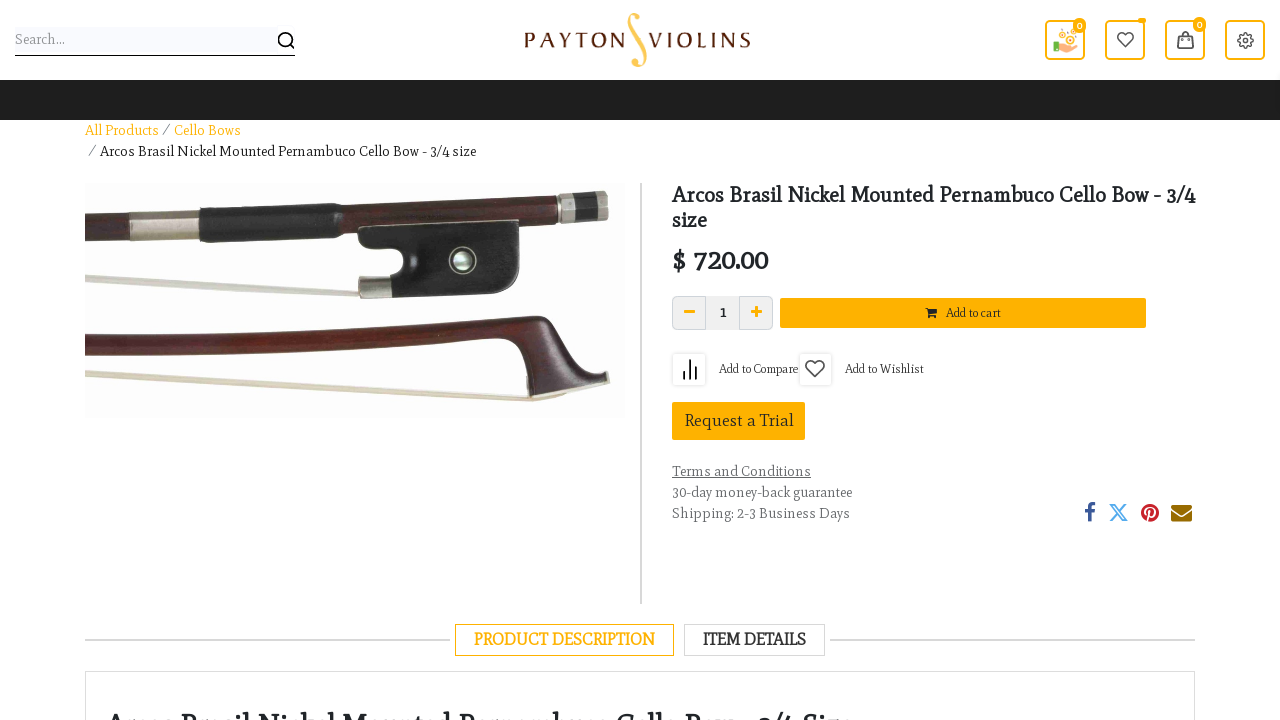

--- FILE ---
content_type: text/html; charset=utf-8
request_url: https://www.paytonviolins.com/shop/vcb3263-arcos-brasil-nickel-mounted-pernambuco-cello-bow-3-4-size-6867
body_size: 39113
content:

        

    
<!DOCTYPE html>
<html lang="en-US" data-website-id="1" data-main-object="product.template(6867,)" data-add2cart-redirect="1">
    <head>
        <meta charset="utf-8"/>
        <meta http-equiv="X-UA-Compatible" content="IE=edge"/>
        <meta name="viewport" content="width=device-width, initial-scale=1"/>
        <meta name="generator" content="Odoo"/>
        
        
        
        
        
        
            
        <meta property="og:type" content="website"/>
        <meta property="og:title" content="Arcos Brasil Nickel Mounted Pernambuco Cello Bow - 3/4 size"/>
        <meta property="og:site_name" content="PaytonViolins"/>
        <meta property="og:url" content="https://www.paytonviolins.com/shop/vcb3263-arcos-brasil-nickel-mounted-pernambuco-cello-bow-3-4-size-6867"/>
        <meta property="og:image" content="https://www.paytonviolins.com/web/image/product.template/6867/image_1024?unique=6783ff1"/>
        <meta property="og:description"/>
            
        <meta name="twitter:card" content="summary_large_image"/>
        <meta name="twitter:title" content="Arcos Brasil Nickel Mounted Pernambuco Cello Bow - 3/4 size"/>
        <meta name="twitter:image" content="https://www.paytonviolins.com/web/image/product.template/6867/image_1024?unique=6783ff1"/>
        <meta name="twitter:description"/>
        
        <link rel="canonical" href="https://www.paytonviolins.com/shop/vcb3263-arcos-brasil-nickel-mounted-pernambuco-cello-bow-3-4-size-6867"/>
        
        <link rel="preconnect" href="https://fonts.gstatic.com/" crossorigin=""/>
        <title> Arcos Brasil Nickel Mounted Pernambuco Cello Bow - 3/4 size | PaytonViolins </title>
        <link type="image/x-icon" rel="shortcut icon" href="/web/image/website/1/favicon?unique=8082f7e"/>
        <link rel="preload" href="/web/static/src/libs/fontawesome/fonts/fontawesome-webfont.woff2?v=4.7.0" as="font" crossorigin=""/>
        <link type="text/css" rel="stylesheet" href="/web/assets/1/77a7824/web.assets_frontend.min.css"/>
        <script id="web.layout.odooscript" type="text/javascript">
            var odoo = {
                csrf_token: "1500d76194b56786894ffb9592bd418c3e3c2a3eo1801662723",
                debug: "",
            };
        </script>
        <script type="text/javascript">
            odoo.__session_info__ = {"is_admin": false, "is_system": false, "is_public": true, "is_website_user": true, "user_id": false, "is_frontend": true, "profile_session": null, "profile_collectors": null, "profile_params": null, "show_effect": true, "currencies": {"1": {"symbol": "$", "position": "before", "digits": [69, 2]}}, "bundle_params": {"lang": "en_US", "website_id": 1}, "websocket_worker_version": "17.0-1", "translationURL": "/website/translations", "cache_hashes": {"translations": "61e0dd9102b1bc06dd8f3dbbc0575ecef68783a3"}, "geoip_country_code": null, "geoip_phone_code": null, "lang_url_code": "en"};
            if (!/(^|;\s)tz=/.test(document.cookie)) {
                const userTZ = Intl.DateTimeFormat().resolvedOptions().timeZone;
                document.cookie = `tz=${userTZ}; path=/`;
            }
        </script>
        <script type="text/javascript" defer="defer" src="/web/assets/1/87ccaf6/web.assets_frontend_minimal.min.js" onerror="__odooAssetError=1"></script>
        <script type="text/javascript" defer="defer" data-src="https://www.google.com/recaptcha/api.js"></script>
        <script type="text/javascript" defer="defer" data-src="/web/assets/1/f75d18b/web.assets_frontend_lazy.min.js" onerror="__odooAssetError=1"></script>
        
        <script type="application/ld+json">
{
  "@context": "https://schema.org",
  "@type": "Organization",
  "name": "Payton Violins",
  "url": "https://sapb0y-pv-odoo1.odoo.com/",
  "logo": "https://sapb0y-pv-odoo1.odoo.com/web/image/website/1/logo/PaytonViolins?unique=c5ced0d",
  "contactPoint": [
    {
      "@type": "ContactPoint",
      "telephone": "(585) 325-7250",
      "contactType": "",
      "areaServed": "US",
      "availableLanguage": "en"
    }
  ]
}
</script>
<meta name="robots" content="index">
 <!-- Event snippet for buy-violin conversion page -->
<script>
  gtag('event', 'conversion', {'send_to': 'AW-11172173193/wKzkCM3wwLMZEImrp88p'});
</script>   
    </head>
    <body>



        <div id="wrapwrap" class="   ">
                <header id="top" data-anchor="true" data-name="Header" class="   inventive_header_6 inventive_header  o_header_disappears" style=" ">
                    
                <nav data-name="Navbar" class="navbar navbar-expand-lg navbar-light o_colored_level o_cc shadow-sm">
                <div class="inventive_header_middle">
                    
        

    <form method="get" class="o_searchbar_form o_wait_lazy_js s_searchbar_input o_wsale_products_searchbar_form search_bar_hover d-none d-md-inline-block" action="/shop?category=24&amp;attrib=109-694" data-snippet="s_searchbar_input">
            <div role="search" class="input-group ">
        <input type="search" name="search" class="search-query form-control oe_search_box border-0 bg-light None" placeholder="Search..." value="" data-search-type="products" data-limit="5" data-display-image="true" data-display-description="true" data-display-extra-link="true" data-display-detail="true" data-order-by="name asc"/>
        <button type="submit" aria-label="Search" title="Search" class="btn oe_search_button btn-light">
            <i class="oi oi-searchee"></i>
        </button>
    </div>

            <input name="order" type="hidden" class="o_search_order_by" value="name asc"/>
            
                    <input type="hidden" name="attrib" value="109-694"/>
        
        </form>
                    <div class="header_brand d-flex align-item-center">
                        
    <button type="button" data-bs-toggle="offcanvas" data-bs-target="#top_menu_collapse" aria-controls="top_menu_collapse" class="navbar-toggler mr8 o_not_editable">
        <span class="navbar-toggler-icon o_not_editable"></span>
    </button>
                        
    <a data-name="Navbar Logo" href="/" class="navbar-brand logo mr-4">
            
            <style>
                #header_py > img{max-height:60px;height:60px;width:300px;}
            </style>
            <span id="header_py" role="img" style="max-height:60px;height:60px;width:300px;" aria-label="Logo of PaytonViolins" title="PaytonViolins"><img src="/web/image/website/1/logo/PaytonViolins?unique=8082f7e" class="img img-fluid" width="300" height="60" alt="PaytonViolins" loading="lazy"/></span>
        </a>
    
                    </div>
                    
        <div class="header_middle_icons">
            
            
            
            <div id="my_loyalty_points" style="background-image: url(/loyalty_points/static/src/img/loyalty-program.png);background-repeat: no-repeat;background-position: center;background-size: 25px;" class="btn-group header_icon o_wsale_my_wish">
                <a href="/shop/loyalty_points">
                    <span class="th_icon active">
                        <span class="th_wish_icon"></span>
                    </span>
                    <sup style="height: unset !important;width: unset !important;opacity: unset !important;padding-top: 2.5px !important;top: -4px;" class="o_animate_blink badge badge-light icon_only">
                        0
                    </sup>
                    
                </a>
            </div>
            <div id="my_wish" class="btn-group header_icon wish_icon o_wsale_my_wish">
                <a href="/shop/wishlist">
                    <span class="th_icon active">
                        <span class="th_wish_icon"></span>
                    </span>
                    <sup class="my_wish_quantity o_animate_blink badge badge-light icon_only">
                        
                    </sup>
                    <span class="btn btn-primary">
                            Wishlist
                        <sup class="my_wish_quantity o_animate_blink badge badge-light">
                            
                        </sup>
                    </span>
                </a>
            </div>
            <span id="my_cart" class="header_icon th_cart_icon o_wsale_my_cart">
                <a href="/shop/cart" class="th_cart_btn"></a>
                <sup class="my_cart_quantity o_animate_blink badge">0</sup>
            </span>
            <div class="btn-group dropdown">
                <a id="my_account" class="dropdown-toggle header_icon user" data-bs-toggle="dropdown">
                    <i class="fa fa-cog"></i>
                </a>
                <div class="th_d_menu dropdown-menu">
                    <div class="arrow"></div>
                    
                    <div class="dropdown-item">
                    </div>
                    <div class="dropdown-item product_comp_menu">
                        <a id="comp_menu_link" role="menuitem">Comparison List
                            <sup class="product_comp_quantity o_animate_blink badge badge-primary"></sup>
                        </a>
                    </div>
                    <hr style="margin-bottom: .5rem; padding:0;"/>
                    <div class="dropdown-item d-flex justify-content-between align-items-center">
                        <a href="/web/login" role="menuitem" class="btn btn-primary ">Sign in</a>
                        <span>OR</span>
                        <a href="/web/signup" role="menuitem" class="btn btn-secondary">Register</a>
                    </div>
                </div>
            </div>
        </div>
                </div>
                <div id="top_menu_container" class="w-100 justify-content-start justify-content-lg-between">
                    <div id="top_menu_collapse" class="order-last order-lg-0">
        

    <form method="get" class="o_searchbar_form o_wait_lazy_js s_searchbar_input mobile_header_search d-inline-block d-md-none mt-3" action="/shop?category=24&amp;attrib=109-694" data-snippet="s_searchbar_input">
            <div role="search" class="input-group ">
        <input type="search" name="search" class="search-query form-control oe_search_box border-0 bg-light None" placeholder="Search..." value="" data-search-type="products" data-limit="5" data-display-image="true" data-display-description="true" data-display-extra-link="true" data-display-detail="true" data-order-by="name asc"/>
        <button type="submit" aria-label="Search" title="Search" class="btn oe_search_button btn-light">
            <i class="oi oi-searchee"></i>
        </button>
    </div>

            <input name="order" type="hidden" class="o_search_order_by" value="name asc"/>
            
                    <input type="hidden" name="attrib" value="109-694"/>
        
        </form>
    <ul id="top_menu" role="menu" class="nav navbar-nav o_menu_loading flex-grow-1">
        
                            
    <li class="nav-item dropdown position-static inventive_mega_menu ">
        <a data-bs-toggle="dropdown" href="#" class="nav-link dropdown-toggle o_mega_menu_toggle  " data-bs-display="static">
            <span>Instruments</span>
        </a>
        <div data-name="Mega Menu" class="dropdown-menu o_mega_menu o_no_parent_editor">
    
































<section class="s_mega_menu_menus_logos overflow-hidden o_colored_level o_cc o_cc1" style="background-image: none;">
        <div class="container">
            <div class="row">
                <div class="col-12 col-lg-8 o_colored_level">
                    <div class="row py-3 align-items-center h-100">
                        <div class="col-md-6 col-lg pt16 pb24 o_colored_level">
                            <h4 class="o_default_snippet_text"><a href="/shop/category/violins-24">Violins</a></h4><div class="s_hr text-start pt4 pb16 text-o-color-3" data-name="Separator">
                        <hr class="w-100 mx-auto" style="border-top: 2px solid rgb(255, 214, 99);">
                    </div><nav class="nav flex-column"><a href="/shop/category/violins-24?min_price=50000&amp;max_price=100000000" class="h5-fs nav-link px-0" data-name="Menu Item" data-bs-original-title="" title="">Over $50,000</a><a href="/shop/category/violins-24?min_price=20000&amp;max_price=50000" class="h5-fs nav-link px-0" data-name="Menu Item" data-bs-original-title="" title="">$20,000 to $50,000</a>
                                
                                <a href="/shop/category/violins-24?min_price=10000&amp;max_price=20000" class="h5-fs nav-link px-0" data-name="Menu Item" data-bs-original-title="" title="">$10000 to $20000
                            </a><a href="/shop/category/violins-24?min_price=5000&amp;max_price=10000" class="h5-fs nav-link px-0" data-name="Menu Item" data-bs-original-title="" title="">$5000 to $10000</a><a href="/shop/category/violas-24?min_price=0&amp;max_price=5000%22" class="h5-fs nav-link px-0" data-name="Menu Item" data-bs-original-title="" title="">$5000 and Under</a><a href="/shop/category/featured-violins-35" class="h5-fs nav-link px-0" data-name="Menu Item" data-bs-original-title="" title="">Featured Violins</a></nav>
                        </div>
                        <div class="col-md-6 col-lg pt16 pb24 o_colored_level">
                            <h4 class="o_default_snippet_text"><a href="/shop/category/violas-25">Violas</a></h4><div class="s_hr text-start pt4 pb16 text-o-color-3" data-name="Separator">
                        <hr class="w-100 mx-auto" style="border-top: 2px solid rgb(255, 214, 99);">
                    </div>
                            <nav class="nav flex-column"><a href="/shop/category/violas-25?min_price=50000&amp;max_price=100000000" class="h5-fs nav-link px-0" data-name="Menu Item" data-bs-original-title="" title="">Over $50,000</a><a href="/shop/category/violas-25?min_price=20000&amp;max_price=50000" class="h5-fs nav-link px-0" data-name="Menu Item" data-bs-original-title="" title="">$20,000 to $50,000</a>
                                
                                
                                <a href="/shop/category/violas-25?min_price=10000&amp;max_price=20000" class="h5-fs nav-link px-0" data-name="Menu Item" data-bs-original-title="" title="" aria-describedby="popover698388">$10,000 to $20,000</a>
                            <a href="/shop/category/violas-25?min_price=5000&amp;max_price=10000" class="h5-fs nav-link px-0" data-name="Menu Item" data-bs-original-title="" title="">$5,000 to $10,000</a><a href="/shop/category/violas-25?min_price=0&amp;max_price=5000" class="h5-fs nav-link px-0" data-name="Menu Item" data-bs-original-title="" title="">$5000 and Under</a><a href="/shop/category/featured-violas-36" class="h5-fs nav-link px-0" data-name="Menu Item" data-bs-original-title="" title="">Featured Violas</a></nav>
                        </div>
                        <div class="col-md-6 col-lg pt16 pb24 o_colored_level">
                            <h4 class="o_default_snippet_text"><a href="/shop/category/cellos-26">Cellos</a></h4><div class="s_hr text-start pt4 pb16 text-o-color-3" data-name="Separator">
                        <hr class="w-100 mx-auto" style="border-top: 2px solid rgb(255, 214, 99);">
                    </div>
                            <nav class="nav flex-column"><a href="/shop/category/cellos-26?min_price=50000&amp;max_price=10000000" class="h5-fs nav-link px-0" data-name="Menu Item" data-bs-original-title="" title="">Over $50,000</a><a href="/shop/category/cellos-26?min_price=20000&amp;max_price=50000" class="h5-fs nav-link px-0" data-name="Menu Item" data-bs-original-title="" title="">$20,000 to $50,000</a>
                                
                                
                                <a href="/shop/category/cellos-26?min_price=10000&amp;max_price=20000" class="h5-fs nav-link px-0" data-name="Menu Item" data-bs-original-title="" title="">$10,000 to $20,000</a>
                            <a href="/shop/category/cellos-26?min_price=5000&amp;max_price=10000" class="h5-fs nav-link px-0" data-name="Menu Item" data-bs-original-title="" title="">$5,000 to $10,000</a><a href="/shop/category/cellos-26?min_price=0&amp;max_price=5000" class="h5-fs nav-link px-0" data-name="Menu Item" data-bs-original-title="" title="">$5000 and Under</a><a href="/shop/category/featured-cellos-37" class="h5-fs nav-link px-0" data-name="Menu Item" data-bs-original-title="" title="">Featured Cellos</a></nav>
                        </div>
                        <div class="w-100 d-none d-md-block o_colored_level"></div>
                        
                        
                        
                    </div>
                </div>
                
<div class="categories col-12 col-md-2 o_colored_level col-lg-4" style="margin: 0px;">
            <style>
                .st0 {fill:white; }
                .list-unstyled li{padding:5px 0px;}
            </style>
    <h5 style="
    padding-top: 10px;
    text-align: center;
">Discover Your Sound</h5>
<a style="display: block; position: relative; color: white; border-width: 1px; border-style: solid;" href="/discover-your-sound" data-bs-original-title="" title="" class="btn btn-custom" id="header_wheel">
    <small style="position:absolute; bottom:6%; left:6%;color:black;">©</small>
    <svg version="1.1" id="small-wheel" x="0px" y="0px" style="max-width: 85%;color: white;border: white solid 1p;" www.w3.org="" xml="" namespace="" viewbox="0 0 580 580">
        <g id="wheel-group">
	<circle id="bg" class="st0" cx="290" cy="290" r="290"></circle>
            <g id="balanced">
		<circle class="st1" cx="290" cy="290" r="48.76" style="
    fill: #8F6D88;
"></circle>
                <g>
			<path class="st0" d="M261.13,288.72c0.35-0.22,0.67-0.46,0.91-0.79c0.36-0.49,0.54-1.1,0.54-1.83c0-0.99-0.36-1.73-1.09-2.23
				c-0.73-0.5-1.71-0.75-2.94-0.75h-3.47v11.84H259c0.53,0,1.03-0.06,1.53-0.19c0.49-0.12,0.94-0.32,1.33-0.6
				c0.39-0.27,0.7-0.63,0.93-1.08c0.23-0.44,0.35-0.99,0.35-1.63c0-0.7-0.22-1.29-0.66-1.79
				C262.13,289.29,261.68,288.97,261.13,288.72z M257.39,285.38h1.25c0.46,0,0.83,0.1,1.1,0.31s0.41,0.51,0.41,0.92
				c0,0.35-0.11,0.67-0.33,0.95c-0.22,0.28-0.56,0.42-1.02,0.42h-1.42V285.38z M260.48,292.23c-0.16,0.2-0.38,0.34-0.66,0.43
				c-0.28,0.09-0.59,0.14-0.93,0.14h-1.5v-2.57h1.34c0.33,0,0.65,0.04,0.96,0.1c0.31,0.07,0.55,0.19,0.75,0.37
				c0.19,0.18,0.29,0.44,0.29,0.78C260.72,291.78,260.64,292.03,260.48,292.23z"></path>
                    <path class="st0" d="M270.42,288.66c-0.23-0.26-0.51-0.51-0.86-0.73c-0.36-0.23-0.89-0.35-1.58-0.35c-0.59,0-1.15,0.16-1.67,0.47
				c-0.53,0.32-0.95,0.76-1.27,1.34c-0.32,0.58-0.48,1.27-0.48,2.06c0,0.85,0.16,1.54,0.47,2.09c0.31,0.55,0.73,0.95,1.26,1.21
				c0.53,0.26,1.12,0.39,1.78,0.39c0.42,0,0.78-0.06,1.09-0.19c0.31-0.12,0.56-0.27,0.77-0.43c0.21-0.17,0.37-0.31,0.47-0.43
				c0.01-0.01,0.01-0.01,0.02-0.02v0.88h2.25v-7.03h-2.09L270.42,288.66z M269.99,292.85c-0.16,0.16-0.35,0.27-0.56,0.35
				c-0.21,0.08-0.46,0.12-0.72,0.12c-0.33,0-0.64-0.09-0.92-0.26c-0.28-0.17-0.51-0.41-0.68-0.71c-0.17-0.3-0.26-0.64-0.26-1.01
				c0-0.38,0.08-0.71,0.24-1c0.16-0.29,0.38-0.52,0.65-0.68c0.27-0.17,0.57-0.25,0.89-0.25c0.29,0,0.55,0.05,0.79,0.14
				c0.24,0.09,0.44,0.22,0.61,0.39c0.17,0.17,0.3,0.37,0.39,0.6v1.72C270.29,292.5,270.15,292.7,269.99,292.85z"></path>
                    <rect x="274.98" y="282.28" class="st0" width="2.25" height="12.69"></rect>
                    <path class="st0" d="M284.87,288.66c-0.23-0.26-0.51-0.51-0.86-0.73c-0.36-0.23-0.89-0.35-1.58-0.35c-0.59,0-1.15,0.16-1.67,0.47
				c-0.53,0.32-0.95,0.76-1.27,1.34c-0.32,0.58-0.48,1.27-0.48,2.06c0,0.85,0.16,1.54,0.47,2.09c0.31,0.55,0.73,0.95,1.26,1.21
				c0.53,0.26,1.12,0.39,1.78,0.39c0.42,0,0.78-0.06,1.09-0.19c0.31-0.12,0.56-0.27,0.77-0.43c0.21-0.17,0.37-0.31,0.47-0.43
				c0.01-0.01,0.01-0.01,0.02-0.02v0.88h2.25v-7.03h-2.09L284.87,288.66z M284.43,292.85c-0.16,0.16-0.35,0.27-0.56,0.35
				s-0.46,0.12-0.72,0.12c-0.33,0-0.64-0.09-0.92-0.26c-0.28-0.17-0.51-0.41-0.68-0.71c-0.17-0.3-0.26-0.64-0.26-1.01
				c0-0.38,0.08-0.71,0.24-1c0.16-0.29,0.38-0.52,0.65-0.68c0.27-0.17,0.57-0.25,0.89-0.25c0.29,0,0.55,0.05,0.79,0.14
				c0.24,0.09,0.44,0.22,0.61,0.39c0.17,0.17,0.3,0.37,0.39,0.6v1.72C284.73,292.5,284.6,292.7,284.43,292.85z"></path>
                    <path class="st0" d="M294.31,287.6c-0.65,0-1.21,0.14-1.66,0.41c-0.44,0.27-0.79,0.62-1.03,1.05l-0.16-1.12h-2.04v7.03h2.25
				v-2.86c0-0.5,0.07-0.95,0.21-1.33c0.14-0.39,0.34-0.69,0.59-0.92c0.26-0.23,0.56-0.34,0.9-0.34c0.36,0,0.62,0.09,0.78,0.28
				c0.16,0.19,0.24,0.44,0.25,0.75v4.42h2.25v-5.26c-0.01-0.62-0.24-1.13-0.68-1.52C295.53,287.8,294.98,287.6,294.31,287.6z"></path>
                    <path class="st0" d="M301.52,289.82c0.26-0.16,0.54-0.24,0.85-0.24c0.35,0,0.66,0.06,0.93,0.19c0.26,0.12,0.47,0.24,0.62,0.36
				l1.09-1.45c-0.33-0.28-0.73-0.5-1.2-0.68c-0.47-0.17-1.02-0.26-1.65-0.26c-0.63,0-1.24,0.14-1.81,0.43
				c-0.57,0.29-1.04,0.71-1.39,1.26c-0.35,0.55-0.53,1.22-0.53,2s0.16,1.45,0.49,2c0.33,0.55,0.79,0.98,1.38,1.27
				c0.59,0.3,1.29,0.44,2.1,0.44c0.45,0,0.91-0.08,1.38-0.23c0.47-0.15,0.85-0.35,1.17-0.59l-1.13-1.42
				c-0.15,0.13-0.33,0.23-0.54,0.3c-0.21,0.07-0.44,0.1-0.68,0.1c-0.39,0-0.72-0.08-1.01-0.25c-0.28-0.17-0.51-0.39-0.67-0.68
				c-0.16-0.29-0.24-0.61-0.24-0.95c0-0.36,0.07-0.69,0.22-0.97C301.06,290.2,301.26,289.98,301.52,289.82z"></path>
                    <path class="st0" d="M312.67,288.48c-0.65-0.58-1.48-0.88-2.48-0.88c-0.75,0-1.43,0.17-2.04,0.51c-0.61,0.34-1.1,0.79-1.46,1.36
				c-0.36,0.57-0.55,1.21-0.55,1.91c0,0.74,0.16,1.39,0.47,1.96c0.31,0.57,0.76,1.01,1.36,1.34c0.6,0.32,1.32,0.48,2.18,0.48
				c0.39,0,0.8-0.06,1.23-0.19c0.43-0.13,0.84-0.3,1.21-0.51l-1-1.67c-0.23,0.14-0.45,0.25-0.68,0.34
				c-0.23,0.09-0.47,0.13-0.72,0.13c-0.34,0-0.65-0.08-0.93-0.23c-0.18-0.09-0.32-0.23-0.45-0.38l5.13-1.63
				C313.74,289.91,313.32,289.06,312.67,288.48z M308.56,290.25c0.13-0.28,0.33-0.5,0.58-0.66c0.25-0.16,0.54-0.23,0.88-0.23
				c0.44,0,0.77,0.1,0.99,0.31c0.21,0.2,0.35,0.43,0.44,0.69l-3.07,1.04c0-0.05-0.01-0.09-0.01-0.14
				C308.35,290.87,308.42,290.53,308.56,290.25z"></path>
                    <path class="st0" d="M321.06,282.28v6.16c-0.28-0.29-0.62-0.5-1.04-0.64c-0.41-0.14-0.84-0.21-1.3-0.21
				c-0.71,0-1.34,0.14-1.9,0.43c-0.56,0.29-1,0.71-1.32,1.27c-0.32,0.56-0.48,1.23-0.48,2.03s0.15,1.48,0.44,2.06
				s0.7,1.02,1.21,1.33c0.52,0.31,1.1,0.46,1.75,0.46c0.59,0,1.11-0.11,1.56-0.31c0.38-0.18,0.73-0.39,1.05-0.64v0.76h2.25v-12.69
				H321.06z M319.98,293.14c-0.23,0.08-0.5,0.12-0.8,0.12c-0.33,0-0.64-0.09-0.92-0.26c-0.28-0.17-0.51-0.41-0.68-0.71
				c-0.17-0.3-0.26-0.64-0.26-1.01c0-0.38,0.09-0.71,0.26-1c0.17-0.29,0.4-0.52,0.68-0.68c0.28-0.17,0.59-0.25,0.92-0.25
				c0.3,0,0.58,0.05,0.83,0.14c0.25,0.09,0.47,0.22,0.64,0.39c0.18,0.17,0.31,0.37,0.39,0.6v1.72c-0.13,0.24-0.28,0.43-0.46,0.59
				C320.41,292.95,320.21,293.06,319.98,293.14z"></path>
		</g>
	</g>
            <g id="bright-focused">
		<g>
			<path class="st2" d="M288.49,238.26V10c-74.23,0.39-143.95,29.48-196.48,82.01S10.39,214.26,10,288.49h228.26
				C239.05,261.14,261.14,239.05,288.49,238.26z" style="
    fill: #197DC7;
"></path>
		</g>
                <g>
			<path class="st0" d="M148.08,171.56c0.74-0.19,1.4-0.48,1.99-0.89c0.59-0.41,1.05-0.95,1.4-1.62c0.35-0.67,0.52-1.48,0.52-2.45
				c0-1.05-0.33-1.94-0.99-2.69c-0.52-0.58-1.18-1.06-1.99-1.43c0.52-0.32,0.97-0.71,1.32-1.2c0.54-0.73,0.81-1.64,0.81-2.74
				c0-1.48-0.55-2.59-1.64-3.34c-1.09-0.75-2.57-1.12-4.42-1.12h-5.21v17.76h5.91C146.58,171.83,147.34,171.74,148.08,171.56z
				 M143.38,157.45h1.88c0.69,0,1.24,0.15,1.65,0.46c0.41,0.31,0.62,0.76,0.62,1.38c0,0.53-0.17,1.01-0.49,1.42
				c-0.33,0.42-0.84,0.63-1.53,0.63h-2.12V157.45z M143.38,168.58v-3.86h2c0.5,0,0.98,0.05,1.44,0.16c0.46,0.1,0.83,0.29,1.12,0.55
				c0.29,0.27,0.43,0.66,0.43,1.17c0,0.45-0.12,0.82-0.36,1.12c-0.24,0.3-0.57,0.51-0.99,0.65s-0.88,0.2-1.4,0.2H143.38z"></path>
                    <path class="st0" d="M158.29,167.71c0-0.61,0.15-1.21,0.46-1.79c0.31-0.58,0.74-1.05,1.3-1.4c0.56-0.35,1.24-0.48,2.03-0.39
				l0.17-3.38c-0.27,0-0.67,0.12-1.19,0.36c-0.52,0.24-1.05,0.58-1.58,1.03c-0.52,0.43-0.93,0.96-1.23,1.57l-0.26-2.43h-3.04v10.54
				h3.35V167.71z"></path>
                    <path class="st0" d="M165.35,158.77c0.39,0.31,0.82,0.47,1.27,0.47c0.45,0,0.86-0.16,1.24-0.47c0.38-0.31,0.57-0.72,0.57-1.22
				c0-0.5-0.19-0.91-0.57-1.23c-0.38-0.32-0.79-0.48-1.24-0.48c-0.45,0-0.87,0.16-1.27,0.48c-0.39,0.32-0.59,0.73-0.59,1.23
				C164.76,158.05,164.95,158.45,165.35,158.77z"></path>
                    <rect x="164.83" y="161.29" class="st0" width="3.38" height="10.54" style="
    fill: #FFFFFF;
"></rect>
                    <path class="st0" d="M182.61,174.57c0.58-0.8,0.87-1.71,0.87-2.74v-10.54h-3.11l-0.26,0.83c-0.34-0.38-0.83-0.7-1.49-0.96
				c-0.67-0.27-1.46-0.4-2.38-0.4c-0.92,0-1.79,0.25-2.61,0.75c-0.82,0.5-1.49,1.18-2,2.04c-0.52,0.86-0.77,1.85-0.77,2.96
				c0,1.08,0.24,2.04,0.72,2.88c0.48,0.84,1.13,1.51,1.94,2c0.81,0.49,1.69,0.74,2.64,0.74c1.09,0,1.98-0.21,2.65-0.62
				c0.59-0.36,1.01-0.77,1.28-1.23v1.51c0,0.53-0.14,0.97-0.42,1.33c-0.28,0.35-0.65,0.62-1.11,0.81c-0.46,0.18-0.95,0.28-1.48,0.28
				c-0.8,0-1.45-0.16-1.94-0.47c-0.49-0.31-0.92-0.64-1.29-0.98l-1.98,2.32c0.35,0.29,0.76,0.59,1.21,0.92
				c0.45,0.32,1,0.6,1.65,0.82c0.65,0.23,1.45,0.34,2.4,0.34c1.16,0,2.22-0.23,3.17-0.69C181.27,176,182.03,175.37,182.61,174.57z
				 M179.39,168.66c-0.28,0.23-0.6,0.41-0.97,0.53c-0.36,0.12-0.78,0.18-1.24,0.18c-0.55,0-1.04-0.13-1.48-0.39
				c-0.44-0.26-0.79-0.61-1.05-1.06c-0.26-0.45-0.39-0.96-0.39-1.52c0-0.56,0.13-1.06,0.39-1.5c0.26-0.43,0.61-0.78,1.05-1.03
				c0.44-0.25,0.94-0.37,1.48-0.37c0.47,0,0.89,0.07,1.27,0.2c0.38,0.14,0.71,0.33,1,0.58c0.29,0.25,0.51,0.55,0.65,0.9v2.58
				C179.91,168.13,179.67,168.43,179.39,168.66z" style="
    fill: #FFFFFF;
"></path>
                    <path class="st0" d="M194.06,164.08c0.23,0.28,0.36,0.66,0.37,1.12v6.64h3.38v-7.89c-0.02-0.93-0.36-1.69-1.03-2.28
				c-0.67-0.59-1.5-0.88-2.5-0.88c-0.98,0-1.81,0.21-2.49,0.62c-0.66,0.4-1.18,0.93-1.54,1.57v-10.17h-3.31v19.04h3.38v-4.3
				c0-0.76,0.1-1.42,0.31-2c0.21-0.58,0.51-1.04,0.89-1.38c0.39-0.34,0.84-0.51,1.35-0.51
				C193.44,163.65,193.83,163.79,194.06,164.08z"></path>
                    <polygon class="st0" points="202.28,171.83 205.66,171.83 205.66,163.87 208.21,163.87 208.21,161.24 205.66,161.24 
				205.66,156.66 202.28,156.66 202.28,161.24 200.64,161.24 200.64,163.87 202.28,163.87 			"></polygon>
                    <polygon class="st0" points="129.54,195.96 133.04,195.96 133.04,188.99 139.62,188.99 139.62,185.61 133.04,185.61 
				133.04,181.58 140.64,181.58 140.64,178.2 129.54,178.2 			"></polygon>
                    <path class="st0" d="M150.87,185.65c-0.89-0.49-1.93-0.74-3.14-0.74c-1.19,0-2.24,0.25-3.16,0.74c-0.92,0.49-1.63,1.16-2.14,2.01
				c-0.51,0.85-0.76,1.82-0.76,2.9c0,1.19,0.26,2.21,0.77,3.06c0.51,0.85,1.23,1.5,2.14,1.95c0.91,0.45,1.94,0.68,3.1,0.68
				c1.24,0,2.3-0.25,3.19-0.75c0.88-0.5,1.56-1.18,2.04-2.04c0.47-0.86,0.71-1.83,0.71-2.91c0-1.08-0.24-2.04-0.71-2.9
				C152.43,186.81,151.75,186.14,150.87,185.65z M149.9,192.07c-0.21,0.44-0.51,0.79-0.89,1.05c-0.39,0.26-0.84,0.39-1.38,0.39
				c-0.48,0-0.92-0.13-1.3-0.39c-0.39-0.26-0.69-0.61-0.92-1.05c-0.23-0.44-0.34-0.94-0.34-1.48c0-0.56,0.11-1.06,0.34-1.5
				c0.23-0.43,0.53-0.78,0.92-1.04c0.39-0.26,0.82-0.39,1.3-0.39c0.53,0,0.99,0.13,1.38,0.39c0.39,0.26,0.68,0.6,0.89,1.04
				c0.21,0.43,0.31,0.93,0.31,1.5C150.22,191.13,150.11,191.62,149.9,192.07z"></path>
                    <path class="st0" d="M160.09,188.24c0.39-0.24,0.81-0.36,1.28-0.36c0.53,0,0.99,0.09,1.39,0.28c0.39,0.19,0.7,0.37,0.93,0.54
				l1.64-2.17c-0.5-0.42-1.1-0.76-1.8-1.01c-0.7-0.26-1.52-0.39-2.47-0.39c-0.95,0-1.85,0.22-2.71,0.65
				c-0.86,0.43-1.56,1.07-2.09,1.89c-0.53,0.83-0.8,1.83-0.8,3c0,1.17,0.24,2.18,0.74,3c0.49,0.83,1.18,1.46,2.08,1.91
				c0.89,0.44,1.94,0.66,3.15,0.66c0.68,0,1.36-0.11,2.06-0.34c0.7-0.23,1.28-0.52,1.75-0.89l-1.69-2.12
				c-0.23,0.19-0.49,0.34-0.81,0.45c-0.31,0.11-0.66,0.16-1.03,0.16c-0.58,0-1.08-0.12-1.51-0.37c-0.43-0.25-0.76-0.59-1-1.03
				c-0.24-0.43-0.36-0.91-0.36-1.42c0-0.55,0.11-1.03,0.34-1.45S159.7,188.48,160.09,188.24z"></path>
                    <path class="st0" d="M175.07,189.71c0,0.74-0.1,1.4-0.3,1.99c-0.2,0.59-0.48,1.05-0.84,1.39c-0.36,0.34-0.79,0.51-1.29,0.51
				c-0.5,0-0.85-0.14-1.06-0.42c-0.21-0.28-0.33-0.66-0.36-1.12v-6.64h-3.38v7.89c0.03,0.93,0.37,1.69,1.01,2.28
				c0.64,0.59,1.44,0.88,2.39,0.88c0.63,0,1.19-0.09,1.7-0.28c0.51-0.19,0.94-0.45,1.31-0.78c0.36-0.33,0.66-0.71,0.9-1.14
				l0.23,1.69h3.06v-10.54h-3.38V189.71z"></path>
                    <path class="st0" d="M188.73,190.1c-0.37-0.27-0.81-0.49-1.33-0.65c-0.37-0.13-0.75-0.24-1.13-0.34c-0.39-0.1-0.7-0.23-0.95-0.41
				c-0.25-0.18-0.37-0.42-0.35-0.72c0-0.14,0.06-0.28,0.17-0.41c0.11-0.13,0.27-0.23,0.47-0.31c0.2-0.08,0.45-0.11,0.74-0.1
				c0.32,0.02,0.67,0.11,1.05,0.28c0.38,0.17,0.72,0.37,1.03,0.62l1.28-1.98c-0.55-0.4-1.13-0.69-1.74-0.87
				c-0.61-0.18-1.36-0.27-2.24-0.27c-0.98,0-1.78,0.18-2.4,0.54c-0.62,0.36-1.07,0.81-1.35,1.35c-0.28,0.54-0.42,1.07-0.42,1.6
				c0,0.69,0.21,1.33,0.64,1.92c0.43,0.59,1.12,1.03,2.09,1.34c0.39,0.11,0.75,0.22,1.09,0.33c0.34,0.1,0.62,0.24,0.83,0.4
				c0.22,0.16,0.33,0.38,0.33,0.65c0,0.19-0.06,0.35-0.19,0.47c-0.13,0.12-0.3,0.21-0.52,0.27c-0.22,0.06-0.46,0.08-0.74,0.08
				c-0.35,0-0.75-0.1-1.19-0.3c-0.44-0.2-0.92-0.53-1.44-1l-1.4,1.86c0.51,0.55,1.15,0.97,1.89,1.28c0.75,0.31,1.56,0.46,2.43,0.46
				c1.03,0,1.88-0.18,2.55-0.53c0.67-0.35,1.17-0.82,1.5-1.39c0.33-0.57,0.49-1.18,0.49-1.82c0-0.53-0.1-0.99-0.3-1.36
				C189.38,190.7,189.1,190.37,188.73,190.1z"></path>
                    <path class="st0" d="M201.7,186.23c-0.97-0.88-2.22-1.32-3.73-1.32c-1.13,0-2.15,0.25-3.06,0.76c-0.92,0.51-1.65,1.19-2.2,2.04
				c-0.55,0.85-0.82,1.81-0.82,2.87c0,1.11,0.23,2.09,0.7,2.94c0.47,0.85,1.15,1.52,2.04,2c0.89,0.48,1.98,0.72,3.27,0.72
				c0.58,0,1.19-0.1,1.85-0.29c0.65-0.19,1.26-0.45,1.82-0.77l-1.5-2.51c-0.34,0.21-0.68,0.38-1.03,0.51
				c-0.35,0.13-0.7,0.19-1.07,0.19c-0.51,0-0.98-0.11-1.4-0.34c-0.26-0.14-0.48-0.34-0.67-0.57l7.69-2.44
				C203.3,188.37,202.67,187.1,201.7,186.23z M195.52,188.88c0.2-0.43,0.49-0.76,0.87-0.99c0.38-0.23,0.82-0.35,1.31-0.35
				c0.66,0,1.15,0.16,1.48,0.47c0.31,0.3,0.52,0.64,0.66,1.03l-4.61,1.55c0-0.07-0.02-0.13-0.02-0.21
				C195.22,189.81,195.32,189.31,195.52,188.88z"></path>
                    <path class="st0" d="M214.28,176.92v9.24c-0.42-0.43-0.94-0.76-1.56-0.97c-0.62-0.21-1.27-0.31-1.94-0.31
				c-1.06,0-2.01,0.22-2.85,0.65c-0.84,0.43-1.5,1.07-1.98,1.91c-0.48,0.84-0.72,1.85-0.72,3.04c0,1.19,0.22,2.22,0.66,3.09
				c0.44,0.87,1.05,1.53,1.82,1.99c0.77,0.46,1.65,0.69,2.63,0.69c0.88,0,1.66-0.16,2.34-0.47c0.57-0.27,1.09-0.59,1.57-0.96v1.14
				h3.38v-19.04H214.28z M212.65,193.22c-0.35,0.12-0.74,0.18-1.19,0.18c-0.5,0-0.96-0.13-1.39-0.39c-0.43-0.26-0.77-0.61-1.03-1.06
				c-0.26-0.45-0.39-0.96-0.39-1.52c0-0.56,0.13-1.06,0.39-1.5c0.26-0.43,0.6-0.78,1.03-1.03c0.43-0.25,0.89-0.37,1.39-0.37
				c0.45,0,0.86,0.07,1.24,0.21c0.38,0.14,0.7,0.33,0.97,0.58c0.27,0.25,0.46,0.55,0.59,0.91v2.58c-0.19,0.35-0.42,0.65-0.69,0.88
				C213.3,192.93,213,193.1,212.65,193.22z"></path>
		</g>
	</g>
            <g id="bright-open">
		<g>
			<path class="st3" d="M341.74,288.49H570c-0.39-74.23-29.48-143.95-82.01-196.48C435.46,39.48,365.74,10.39,291.51,10v228.26
				C318.86,239.05,340.95,261.14,341.74,288.49z" style="
    fill: #338CCD;
"></path>
		</g>
                <g>
			<path class="st0" d="M389.38,171.56c0.74-0.19,1.4-0.48,1.99-0.89c0.59-0.41,1.05-0.95,1.4-1.62c0.35-0.67,0.52-1.48,0.52-2.45
				c0-1.05-0.33-1.94-0.99-2.69c-0.52-0.58-1.18-1.06-1.99-1.43c0.52-0.32,0.97-0.71,1.32-1.2c0.54-0.73,0.81-1.64,0.81-2.74
				c0-1.48-0.55-2.59-1.64-3.34c-1.09-0.75-2.57-1.12-4.42-1.12h-5.21v17.76h5.91C387.88,171.83,388.64,171.74,389.38,171.56z
				 M384.67,157.45h1.88c0.69,0,1.24,0.15,1.65,0.46c0.41,0.31,0.62,0.76,0.62,1.38c0,0.53-0.17,1.01-0.49,1.42
				c-0.33,0.42-0.84,0.63-1.53,0.63h-2.12V157.45z M384.67,168.58v-3.86h2c0.5,0,0.98,0.05,1.44,0.16c0.46,0.1,0.83,0.29,1.12,0.55
				c0.29,0.27,0.43,0.66,0.43,1.17c0,0.45-0.12,0.82-0.36,1.12c-0.24,0.3-0.57,0.51-0.99,0.65s-0.88,0.2-1.4,0.2H384.67z"></path>
                    <path class="st0" d="M400.77,162.14c-0.52,0.43-0.93,0.96-1.23,1.57l-0.26-2.43h-3.04v10.54h3.35v-4.13
				c0-0.61,0.15-1.21,0.46-1.79c0.31-0.58,0.74-1.05,1.3-1.4c0.56-0.35,1.24-0.48,2.03-0.39l0.17-3.38c-0.27,0-0.67,0.12-1.19,0.36
				C401.83,161.36,401.3,161.7,400.77,162.14z"></path>
                    <rect x="406.13" y="161.29" class="st0" width="3.38" height="10.54"></rect>
                    <path class="st0" d="M406.64,158.77c0.39,0.31,0.82,0.47,1.27,0.47c0.45,0,0.86-0.16,1.24-0.47c0.38-0.31,0.57-0.72,0.57-1.22
				c0-0.5-0.19-0.91-0.57-1.23c-0.38-0.32-0.79-0.48-1.24-0.48c-0.45,0-0.87,0.16-1.27,0.48c-0.39,0.32-0.59,0.73-0.59,1.23
				C406.05,158.05,406.25,158.45,406.64,158.77z"></path>
                    <path class="st0" d="M423.91,174.57c0.58-0.8,0.87-1.71,0.87-2.74v-10.54h-3.11l-0.26,0.83c-0.34-0.38-0.83-0.7-1.49-0.96
				c-0.67-0.27-1.46-0.4-2.38-0.4c-0.92,0-1.79,0.25-2.61,0.75c-0.82,0.5-1.49,1.18-2,2.04c-0.51,0.86-0.77,1.85-0.77,2.96
				c0,1.08,0.24,2.04,0.72,2.88c0.48,0.84,1.13,1.51,1.94,2c0.81,0.49,1.69,0.74,2.64,0.74c1.09,0,1.98-0.21,2.65-0.62
				c0.59-0.36,1.01-0.77,1.28-1.23v1.51c0,0.53-0.14,0.97-0.42,1.33c-0.28,0.35-0.65,0.62-1.11,0.81c-0.46,0.18-0.95,0.28-1.48,0.28
				c-0.8,0-1.45-0.16-1.94-0.47c-0.49-0.31-0.92-0.64-1.29-0.98l-1.98,2.32c0.35,0.29,0.76,0.59,1.21,0.92
				c0.45,0.32,1,0.6,1.65,0.82c0.65,0.23,1.45,0.34,2.4,0.34c1.16,0,2.22-0.23,3.17-0.69C422.56,176,423.33,175.37,423.91,174.57z
				 M420.69,168.66c-0.28,0.23-0.6,0.41-0.97,0.53c-0.36,0.12-0.78,0.18-1.24,0.18c-0.55,0-1.04-0.13-1.48-0.39
				c-0.44-0.26-0.79-0.61-1.05-1.06c-0.26-0.45-0.39-0.96-0.39-1.52c0-0.56,0.13-1.06,0.39-1.5c0.26-0.43,0.61-0.78,1.05-1.03
				c0.44-0.25,0.94-0.37,1.48-0.37c0.47,0,0.89,0.07,1.27,0.2c0.38,0.14,0.71,0.33,1,0.58c0.29,0.25,0.51,0.55,0.65,0.9v2.58
				C421.21,168.13,420.97,168.43,420.69,168.66z"></path>
                    <path class="st0" d="M435.36,164.08c0.23,0.28,0.36,0.66,0.38,1.12v6.64h3.38v-7.89c-0.02-0.93-0.36-1.69-1.03-2.28
				c-0.67-0.59-1.5-0.88-2.5-0.88c-0.98,0-1.81,0.21-2.49,0.62c-0.66,0.4-1.18,0.93-1.54,1.57v-10.17h-3.31v19.04h3.38v-4.3
				c0-0.76,0.1-1.42,0.31-2c0.21-0.58,0.51-1.04,0.89-1.38c0.39-0.34,0.84-0.51,1.35-0.51
				C434.74,163.65,435.13,163.79,435.36,164.08z"></path>
                    <polygon class="st0" points="446.95,161.24 446.95,156.66 443.57,156.66 443.57,161.24 441.93,161.24 441.93,163.87 
				443.57,163.87 443.57,171.83 446.95,171.83 446.95,163.87 449.51,163.87 449.51,161.24 			"></polygon>
                    <path class="st0" d="M399.62,180.73c-0.84-0.84-1.81-1.51-2.91-1.99c-1.09-0.48-2.26-0.72-3.5-0.72c-1.25,0-2.43,0.24-3.52,0.72
				c-1.09,0.48-2.05,1.15-2.88,1.99c-0.83,0.84-1.48,1.81-1.94,2.91c-0.47,1.09-0.7,2.25-0.7,3.47c0,1.25,0.23,2.43,0.7,3.52
				c0.47,1.09,1.11,2.06,1.94,2.88c0.83,0.83,1.79,1.48,2.88,1.94c1.09,0.47,2.27,0.7,3.52,0.7c1.24,0,2.4-0.23,3.5-0.7
				c1.09-0.47,2.06-1.11,2.91-1.94c0.84-0.83,1.5-1.79,1.98-2.88c0.47-1.09,0.71-2.27,0.71-3.52c0-1.22-0.24-2.38-0.71-3.47
				C401.13,182.54,400.47,181.57,399.62,180.73z M398.28,189.32c-0.27,0.68-0.65,1.29-1.13,1.81c-0.48,0.52-1.05,0.93-1.7,1.22
				c-0.65,0.29-1.36,0.43-2.11,0.43c-0.79,0-1.52-0.14-2.18-0.43c-0.67-0.29-1.25-0.7-1.76-1.22c-0.51-0.52-0.9-1.13-1.18-1.81
				c-0.28-0.68-0.42-1.42-0.42-2.21c0-0.8,0.14-1.55,0.41-2.24c0.27-0.69,0.66-1.3,1.16-1.82c0.5-0.52,1.08-0.93,1.74-1.22
				c0.66-0.29,1.38-0.43,2.15-0.43s1.49,0.14,2.15,0.43c0.66,0.29,1.23,0.7,1.73,1.22c0.49,0.52,0.88,1.13,1.16,1.82
				c0.28,0.69,0.42,1.44,0.42,2.24C398.69,187.9,398.56,188.63,398.28,189.32z"></path>
                    <path class="st0" d="M415.17,185.57c-0.77-0.46-1.65-0.69-2.63-0.69c-0.89,0-1.67,0.15-2.34,0.46c-0.64,0.29-1.23,0.66-1.75,1.1
				l-0.3-1.27h-2.9v15.85h3.35v-6.05c0.39,0.39,0.85,0.7,1.41,0.92c0.6,0.23,1.22,0.35,1.85,0.35c1.13,0,2.12-0.22,2.99-0.65
				c0.87-0.43,1.55-1.07,2.05-1.91c0.5-0.84,0.75-1.85,0.75-3.04c0-1.21-0.22-2.24-0.66-3.1
				C416.55,186.69,415.94,186.03,415.17,185.57z M413.81,192.21c-0.28,0.44-0.65,0.78-1.11,1.03c-0.46,0.24-0.96,0.36-1.51,0.36
				c-0.4,0-0.78-0.07-1.12-0.21c-0.35-0.14-0.64-0.33-0.88-0.59c-0.24-0.26-0.43-0.55-0.56-0.89v-2.58
				c0.19-0.35,0.42-0.65,0.69-0.88c0.27-0.23,0.57-0.41,0.92-0.53c0.35-0.12,0.74-0.18,1.19-0.18c0.51,0,0.99,0.12,1.41,0.37
				c0.43,0.25,0.76,0.6,1.01,1.04c0.25,0.44,0.37,0.96,0.37,1.56C414.23,191.27,414.09,191.77,413.81,192.21z"></path>
                    <path class="st0" d="M429.3,186.23c-0.97-0.88-2.22-1.32-3.73-1.32c-1.13,0-2.15,0.25-3.06,0.76c-0.92,0.51-1.65,1.19-2.2,2.04
				c-0.55,0.85-0.82,1.81-0.82,2.87c0,1.11,0.23,2.09,0.7,2.94c0.47,0.85,1.15,1.52,2.04,2c0.89,0.48,1.98,0.72,3.27,0.72
				c0.58,0,1.19-0.1,1.85-0.29c0.65-0.19,1.26-0.45,1.82-0.77l-1.5-2.51c-0.34,0.21-0.68,0.38-1.03,0.51
				c-0.35,0.13-0.7,0.19-1.07,0.19c-0.52,0-0.98-0.11-1.4-0.34c-0.26-0.14-0.48-0.34-0.67-0.57l7.7-2.44
				C430.91,188.37,430.27,187.1,429.3,186.23z M423.12,188.88c0.2-0.43,0.49-0.76,0.87-0.99c0.38-0.23,0.82-0.35,1.31-0.35
				c0.66,0,1.15,0.16,1.48,0.47c0.31,0.3,0.53,0.64,0.66,1.03l-4.61,1.55c0-0.07-0.02-0.13-0.02-0.21
				C422.82,189.81,422.92,189.31,423.12,188.88z"></path>
                    <path class="st0" d="M440.99,184.91c-0.98,0-1.81,0.21-2.49,0.62c-0.66,0.4-1.18,0.93-1.55,1.57l-0.24-1.68h-3.07v10.54h3.38
				v-4.29c0-0.76,0.11-1.42,0.31-2c0.21-0.58,0.51-1.04,0.89-1.38c0.39-0.34,0.84-0.51,1.35-0.51c0.55,0,0.94,0.14,1.17,0.42
				s0.36,0.66,0.37,1.12v6.64h3.38v-7.89c-0.02-0.93-0.36-1.69-1.03-2.28C442.82,185.21,441.99,184.91,440.99,184.91z"></path>
		</g>
	</g>
            <g id="dark-focused">
		<g>
			<path class="st4" d="M238.26,291.51H10c0.39,74.23,29.48,143.95,82.01,196.48c52.53,52.53,122.26,81.62,196.48,82.01V341.74
				C261.14,340.95,239.05,318.86,238.26,291.51z" style="
    fill: #C86561;
"></path>
		</g>
                <g>
			<path class="st0" d="M156.98,402.48c1.08-0.39,2.03-0.97,2.85-1.71c0.82-0.75,1.47-1.65,1.94-2.7c0.47-1.05,0.71-2.24,0.71-3.56
				c0-1.11-0.18-2.21-0.53-3.31c-0.35-1.09-0.91-2.08-1.68-2.97c-0.76-0.88-1.77-1.59-3.03-2.12c-1.25-0.53-2.78-0.8-4.56-0.8h-5.31
				v17.76h6.18C154.76,403.08,155.9,402.88,156.98,402.48z M150.87,399.7v-11.03h2.85c0.4,0,0.89,0.08,1.47,0.23
				c0.58,0.15,1.15,0.43,1.7,0.83c0.55,0.4,1.02,0.97,1.4,1.7c0.38,0.73,0.57,1.68,0.57,2.84c0,0.88-0.14,1.67-0.42,2.35
				c-0.28,0.68-0.68,1.25-1.21,1.7c-0.52,0.45-1.15,0.79-1.87,1.03c-0.72,0.23-1.53,0.35-2.41,0.35H150.87z"></path>
                    <path class="st0" d="M171.49,403.09c0.46-0.19,0.84-0.4,1.16-0.65s0.55-0.47,0.71-0.65c0.01-0.01,0.01-0.02,0.02-0.03v1.32h3.38
				v-10.54h-3.14l-0.22,1.08c-0.35-0.4-0.77-0.76-1.29-1.1c-0.54-0.35-1.33-0.52-2.38-0.52c-0.88,0-1.72,0.24-2.51,0.71
				c-0.79,0.47-1.42,1.15-1.91,2.01c-0.48,0.87-0.72,1.9-0.72,3.09c0,1.27,0.23,2.32,0.7,3.14c0.47,0.82,1.1,1.43,1.89,1.82
				c0.8,0.39,1.68,0.59,2.67,0.59C170.49,403.36,171.03,403.27,171.49,403.09z M168.41,399.17c-0.26-0.45-0.39-0.96-0.39-1.52
				c0-0.56,0.12-1.06,0.36-1.5c0.24-0.43,0.57-0.78,0.98-1.03c0.41-0.25,0.86-0.37,1.34-0.37c0.43,0,0.83,0.07,1.18,0.2
				c0.35,0.14,0.66,0.33,0.92,0.58c0.26,0.25,0.45,0.55,0.58,0.91v2.58c-0.18,0.35-0.39,0.65-0.63,0.88
				c-0.24,0.23-0.52,0.41-0.84,0.53c-0.32,0.12-0.68,0.18-1.09,0.18c-0.5,0-0.96-0.13-1.39-0.39
				C169.01,399.97,168.67,399.62,168.41,399.17z"></path>
                    <path class="st0" d="M183.59,398.95c0-0.61,0.15-1.21,0.46-1.79c0.31-0.58,0.74-1.05,1.3-1.4c0.56-0.35,1.24-0.48,2.03-0.39
				l0.17-3.38c-0.27,0-0.67,0.12-1.19,0.36c-0.52,0.24-1.05,0.58-1.58,1.03c-0.52,0.43-0.93,0.96-1.23,1.57l-0.26-2.43h-3.04v10.54
				h3.35V398.95z"></path>
                    <polygon class="st0" points="193.51,399.39 194.46,398.68 197.03,403.08 200.96,403.08 196.84,396.89 200.58,394.07 
				198.53,392.27 193.51,395.95 193.51,384.04 190.13,384.04 190.13,403.08 193.51,403.08 			"></polygon>
                    <polygon class="st0" points="129.54,427.2 133.04,427.2 133.04,420.23 139.62,420.23 139.62,416.85 133.04,416.85 133.04,412.82 
				140.64,412.82 140.64,409.45 129.54,409.45 			"></polygon>
                    <path class="st0" d="M150.87,416.89c-0.89-0.49-1.93-0.74-3.14-0.74c-1.19,0-2.24,0.25-3.16,0.74c-0.92,0.49-1.63,1.16-2.14,2.01
				c-0.51,0.85-0.76,1.82-0.76,2.9c0,1.19,0.26,2.21,0.77,3.06c0.51,0.85,1.23,1.51,2.14,1.95c0.91,0.45,1.94,0.68,3.1,0.68
				c1.24,0,2.3-0.25,3.19-0.75c0.88-0.5,1.56-1.18,2.04-2.04c0.47-0.86,0.71-1.83,0.71-2.91c0-1.08-0.24-2.04-0.71-2.9
				C152.43,418.05,151.75,417.38,150.87,416.89z M149.9,423.31c-0.21,0.44-0.51,0.79-0.89,1.05c-0.39,0.26-0.84,0.39-1.38,0.39
				c-0.48,0-0.92-0.13-1.3-0.39c-0.39-0.26-0.69-0.61-0.92-1.05c-0.23-0.44-0.34-0.94-0.34-1.48c0-0.56,0.11-1.06,0.34-1.5
				c0.23-0.43,0.53-0.78,0.92-1.04c0.39-0.26,0.82-0.39,1.3-0.39c0.53,0,0.99,0.13,1.38,0.39c0.39,0.26,0.68,0.6,0.89,1.04
				c0.21,0.43,0.31,0.93,0.31,1.5C150.22,422.37,150.11,422.87,149.9,423.31z"></path>
                    <path class="st0" d="M160.09,419.48c0.39-0.24,0.81-0.36,1.28-0.36c0.53,0,0.99,0.09,1.39,0.28c0.39,0.18,0.7,0.37,0.93,0.54
				l1.64-2.17c-0.5-0.42-1.1-0.76-1.8-1.01c-0.7-0.26-1.52-0.39-2.47-0.39c-0.95,0-1.85,0.22-2.71,0.65
				c-0.86,0.43-1.56,1.07-2.09,1.89c-0.53,0.83-0.8,1.83-0.8,3c0,1.17,0.24,2.18,0.74,3c0.49,0.83,1.18,1.46,2.08,1.91
				c0.89,0.44,1.94,0.66,3.15,0.66c0.68,0,1.36-0.11,2.06-0.34c0.7-0.22,1.28-0.52,1.75-0.89l-1.69-2.12
				c-0.23,0.19-0.49,0.34-0.81,0.45c-0.31,0.11-0.66,0.16-1.03,0.16c-0.58,0-1.08-0.12-1.51-0.37c-0.43-0.25-0.76-0.59-1-1.03
				c-0.24-0.43-0.36-0.91-0.36-1.42c0-0.55,0.11-1.03,0.34-1.45C159.4,420.05,159.7,419.73,160.09,419.48z"></path>
                    <path class="st0" d="M175.07,420.96c0,0.74-0.1,1.4-0.3,1.99c-0.2,0.59-0.48,1.05-0.84,1.39c-0.36,0.34-0.79,0.51-1.29,0.51
				c-0.5,0-0.85-0.14-1.06-0.42c-0.21-0.28-0.33-0.66-0.36-1.12v-6.64h-3.38v7.89c0.03,0.93,0.37,1.69,1.01,2.28
				c0.64,0.59,1.44,0.88,2.39,0.88c0.63,0,1.19-0.09,1.7-0.28c0.51-0.19,0.94-0.45,1.31-0.78c0.36-0.33,0.66-0.71,0.9-1.14
				l0.23,1.69h3.06v-10.54h-3.38V420.96z"></path>
                    <path class="st0" d="M188.73,421.34c-0.37-0.27-0.81-0.49-1.33-0.65c-0.37-0.13-0.75-0.24-1.13-0.34
				c-0.39-0.1-0.7-0.23-0.95-0.41c-0.25-0.18-0.37-0.42-0.35-0.72c0-0.15,0.06-0.28,0.17-0.41s0.27-0.23,0.47-0.31
				c0.2-0.08,0.45-0.11,0.74-0.1c0.32,0.02,0.67,0.11,1.05,0.28c0.38,0.17,0.72,0.37,1.03,0.61l1.28-1.98
				c-0.55-0.4-1.13-0.69-1.74-0.87c-0.61-0.18-1.36-0.27-2.24-0.27c-0.98,0-1.78,0.18-2.4,0.54c-0.62,0.36-1.07,0.81-1.35,1.35
				c-0.28,0.54-0.42,1.07-0.42,1.61c0,0.69,0.21,1.33,0.64,1.92c0.43,0.59,1.12,1.03,2.09,1.34c0.39,0.11,0.75,0.22,1.09,0.33
				c0.34,0.11,0.62,0.24,0.83,0.4c0.22,0.16,0.33,0.38,0.33,0.65c0,0.19-0.06,0.35-0.19,0.47c-0.13,0.12-0.3,0.21-0.52,0.27
				c-0.22,0.06-0.46,0.08-0.74,0.08c-0.35,0-0.75-0.1-1.19-0.3c-0.44-0.2-0.92-0.54-1.44-1l-1.4,1.86c0.51,0.55,1.15,0.97,1.89,1.28
				c0.75,0.31,1.56,0.46,2.43,0.46c1.03,0,1.88-0.18,2.55-0.53c0.67-0.35,1.17-0.82,1.5-1.39c0.33-0.57,0.49-1.18,0.49-1.82
				c0-0.53-0.1-0.98-0.3-1.36C189.38,421.94,189.1,421.62,188.73,421.34z"></path>
                    <path class="st0" d="M201.7,417.47c-0.97-0.88-2.22-1.32-3.73-1.32c-1.13,0-2.15,0.25-3.06,0.76c-0.92,0.51-1.65,1.19-2.2,2.04
				c-0.55,0.85-0.82,1.81-0.82,2.87c0,1.11,0.23,2.09,0.7,2.94c0.47,0.85,1.15,1.52,2.04,2c0.89,0.48,1.98,0.72,3.27,0.72
				c0.58,0,1.19-0.1,1.85-0.29c0.65-0.19,1.26-0.45,1.82-0.77l-1.5-2.51c-0.34,0.21-0.68,0.38-1.03,0.51
				c-0.35,0.13-0.7,0.19-1.07,0.19c-0.51,0-0.98-0.11-1.4-0.34c-0.26-0.14-0.48-0.34-0.67-0.57l7.69-2.44
				C203.3,419.61,202.67,418.35,201.7,417.47z M195.52,420.12c0.2-0.43,0.49-0.76,0.87-0.99c0.38-0.23,0.82-0.35,1.31-0.35
				c0.66,0,1.15,0.16,1.48,0.47c0.31,0.3,0.52,0.64,0.66,1.03l-4.61,1.55c0-0.07-0.02-0.13-0.02-0.21
				C195.22,421.05,195.32,420.55,195.52,420.12z"></path>
                    <path class="st0" d="M214.28,408.17v9.24c-0.42-0.43-0.94-0.76-1.56-0.97c-0.62-0.21-1.27-0.31-1.94-0.31
				c-1.06,0-2.01,0.22-2.85,0.65c-0.84,0.43-1.5,1.07-1.98,1.91c-0.48,0.84-0.72,1.85-0.72,3.04c0,1.19,0.22,2.22,0.66,3.09
				c0.44,0.87,1.05,1.53,1.82,1.99c0.77,0.46,1.65,0.69,2.63,0.69c0.88,0,1.66-0.16,2.34-0.47c0.57-0.27,1.09-0.59,1.57-0.96v1.14
				h3.38v-19.04H214.28z M212.65,424.47c-0.35,0.12-0.74,0.18-1.19,0.18c-0.5,0-0.96-0.13-1.39-0.39c-0.43-0.26-0.77-0.61-1.03-1.06
				c-0.26-0.45-0.39-0.96-0.39-1.52c0-0.56,0.13-1.06,0.39-1.5c0.26-0.43,0.6-0.78,1.03-1.03c0.43-0.25,0.89-0.37,1.39-0.37
				c0.45,0,0.86,0.07,1.24,0.21c0.38,0.14,0.7,0.33,0.97,0.58c0.27,0.25,0.46,0.55,0.59,0.91v2.58c-0.19,0.35-0.42,0.65-0.69,0.88
				C213.3,424.17,213,424.35,212.65,424.47z"></path>
		</g>
	</g>
            <g id="dark-open">
		<g>
			<path class="st5" d="M341.74,291.51c-0.79,27.35-22.88,49.44-50.23,50.23V570c74.23-0.39,143.95-29.48,196.48-82.01
				c52.53-52.53,81.62-122.25,82.01-196.48H341.74z" style="
    fill: #CE7673;
"></path>
		</g>
                <g>
			<path class="st0" d="M401.57,388.24c-0.76-0.88-1.77-1.59-3.03-2.12c-1.25-0.53-2.78-0.8-4.56-0.8h-5.31v17.76h6.18
				c1.21,0,2.35-0.2,3.43-0.59c1.08-0.39,2.03-0.97,2.85-1.71c0.82-0.75,1.47-1.65,1.94-2.7c0.47-1.05,0.71-2.24,0.71-3.56
				c0-1.11-0.18-2.21-0.53-3.3C402.89,390.11,402.33,389.12,401.57,388.24z M399.73,396.62c-0.28,0.68-0.68,1.25-1.21,1.7
				c-0.52,0.45-1.15,0.79-1.87,1.03c-0.72,0.23-1.53,0.35-2.41,0.35h-2.08v-11.03h2.85c0.4,0,0.89,0.08,1.47,0.23
				c0.58,0.15,1.15,0.43,1.7,0.83c0.55,0.4,1.02,0.97,1.4,1.7c0.38,0.73,0.57,1.68,0.57,2.84
				C400.15,395.15,400.01,395.94,399.73,396.62z"></path>
                    <path class="st0" d="M414.7,393.61c-0.35-0.4-0.77-0.76-1.29-1.09c-0.54-0.35-1.33-0.52-2.38-0.52c-0.88,0-1.72,0.24-2.51,0.71
				c-0.79,0.47-1.42,1.15-1.91,2.01c-0.48,0.87-0.72,1.9-0.72,3.09c0,1.27,0.23,2.32,0.7,3.14c0.47,0.82,1.1,1.43,1.89,1.82
				c0.8,0.39,1.68,0.59,2.67,0.59c0.63,0,1.17-0.09,1.63-0.28c0.46-0.19,0.84-0.4,1.16-0.65s0.55-0.47,0.71-0.65
				c0.01-0.01,0.01-0.02,0.02-0.03v1.32h3.38v-10.54h-3.14L414.7,393.61z M414.05,399.9c-0.24,0.23-0.52,0.41-0.84,0.53
				c-0.32,0.12-0.68,0.18-1.09,0.18c-0.5,0-0.96-0.13-1.39-0.39c-0.43-0.26-0.77-0.61-1.03-1.06c-0.26-0.45-0.39-0.96-0.39-1.52
				c0-0.56,0.12-1.06,0.36-1.5c0.24-0.43,0.57-0.78,0.98-1.03c0.41-0.25,0.86-0.37,1.34-0.37c0.43,0,0.83,0.07,1.18,0.21
				c0.35,0.14,0.66,0.33,0.92,0.58c0.26,0.25,0.45,0.55,0.58,0.9v2.58C414.5,399.38,414.29,399.67,414.05,399.9z"></path>
                    <path class="st0" d="M424.89,398.95c0-0.61,0.15-1.21,0.46-1.78c0.3-0.58,0.74-1.05,1.3-1.4c0.56-0.35,1.24-0.48,2.03-0.38
				l0.17-3.38c-0.27,0-0.67,0.12-1.19,0.36c-0.52,0.24-1.05,0.58-1.58,1.03c-0.52,0.43-0.93,0.96-1.23,1.57l-0.26-2.43h-3.04v10.54
				h3.35V398.95z"></path>
                    <polygon class="st0" points="434.8,399.39 435.75,398.68 438.33,403.08 442.26,403.08 438.13,396.89 441.87,394.07 
				439.82,392.27 434.8,395.95 434.8,384.04 431.42,384.04 431.42,403.08 434.8,403.08 			"></polygon>
                    <path class="st0" d="M399.62,411.97c-0.84-0.85-1.81-1.51-2.91-1.99c-1.09-0.48-2.26-0.72-3.5-0.72c-1.25,0-2.43,0.24-3.52,0.72
				c-1.09,0.48-2.05,1.15-2.88,1.99c-0.83,0.84-1.48,1.81-1.94,2.91c-0.47,1.09-0.7,2.25-0.7,3.48c0,1.25,0.23,2.43,0.7,3.52
				c0.47,1.09,1.11,2.05,1.94,2.88c0.83,0.83,1.79,1.48,2.88,1.94s2.27,0.7,3.52,0.7c1.24,0,2.4-0.23,3.5-0.7
				c1.09-0.47,2.06-1.11,2.91-1.94c0.84-0.83,1.5-1.79,1.98-2.88c0.47-1.09,0.71-2.27,0.71-3.52c0-1.22-0.24-2.38-0.71-3.48
				C401.13,413.78,400.47,412.81,399.62,411.97z M398.28,420.56c-0.27,0.68-0.65,1.29-1.13,1.81s-1.05,0.93-1.7,1.22
				c-0.65,0.29-1.36,0.43-2.11,0.43c-0.79,0-1.52-0.14-2.18-0.43c-0.67-0.29-1.25-0.7-1.76-1.22c-0.51-0.52-0.9-1.13-1.18-1.81
				c-0.28-0.68-0.42-1.42-0.42-2.21c0-0.81,0.14-1.55,0.41-2.24c0.27-0.69,0.66-1.3,1.16-1.82c0.5-0.52,1.08-0.93,1.74-1.22
				c0.66-0.29,1.38-0.43,2.15-0.43s1.49,0.14,2.15,0.43c0.66,0.29,1.23,0.7,1.73,1.22c0.49,0.52,0.88,1.13,1.16,1.82
				c0.28,0.69,0.42,1.44,0.42,2.24C398.69,419.14,398.56,419.87,398.28,420.56z"></path>
                    <path class="st0" d="M415.17,416.82c-0.77-0.46-1.65-0.69-2.63-0.69c-0.89,0-1.67,0.15-2.34,0.46c-0.64,0.29-1.23,0.66-1.75,1.1
				l-0.3-1.27h-2.9v15.85h3.35v-6.05c0.39,0.39,0.85,0.7,1.41,0.92c0.6,0.23,1.22,0.35,1.85,0.35c1.13,0,2.12-0.22,2.99-0.65
				c0.87-0.43,1.55-1.07,2.05-1.91c0.5-0.84,0.75-1.85,0.75-3.04c0-1.21-0.22-2.24-0.66-3.1
				C416.55,417.94,415.94,417.28,415.17,416.82z M413.81,423.45c-0.28,0.44-0.65,0.78-1.11,1.03c-0.46,0.24-0.96,0.36-1.51,0.36
				c-0.4,0-0.78-0.07-1.12-0.2c-0.35-0.14-0.64-0.33-0.88-0.59c-0.24-0.26-0.43-0.56-0.56-0.89v-2.58c0.19-0.35,0.42-0.65,0.69-0.88
				c0.27-0.23,0.57-0.41,0.92-0.53c0.35-0.12,0.74-0.18,1.19-0.18c0.51,0,0.99,0.13,1.41,0.38c0.43,0.25,0.76,0.59,1.01,1.04
				c0.25,0.44,0.37,0.96,0.37,1.56C414.23,422.51,414.09,423.01,413.81,423.45z"></path>
                    <path class="st0" d="M429.3,417.47c-0.97-0.88-2.22-1.31-3.73-1.31c-1.13,0-2.15,0.25-3.06,0.76c-0.92,0.51-1.65,1.19-2.2,2.04
				c-0.55,0.85-0.82,1.81-0.82,2.87c0,1.11,0.23,2.09,0.7,2.94c0.47,0.85,1.15,1.52,2.04,2c0.89,0.48,1.98,0.72,3.27,0.72
				c0.58,0,1.19-0.1,1.85-0.29c0.65-0.19,1.26-0.45,1.82-0.77l-1.5-2.51c-0.34,0.21-0.68,0.38-1.03,0.51
				c-0.35,0.13-0.7,0.19-1.07,0.19c-0.52,0-0.98-0.11-1.4-0.34c-0.26-0.14-0.48-0.34-0.67-0.57l7.7-2.44
				C430.91,419.61,430.27,418.35,429.3,417.47z M423.12,420.12c0.2-0.43,0.49-0.76,0.87-0.99c0.38-0.23,0.82-0.35,1.31-0.35
				c0.66,0,1.15,0.16,1.48,0.47c0.31,0.3,0.53,0.64,0.66,1.03l-4.61,1.55c0-0.07-0.02-0.13-0.02-0.21
				C422.82,421.05,422.92,420.55,423.12,420.12z"></path>
                    <path class="st0" d="M443.49,417.03c-0.67-0.59-1.5-0.88-2.5-0.88c-0.98,0-1.81,0.21-2.49,0.62c-0.66,0.4-1.18,0.93-1.55,1.57
				l-0.24-1.68h-3.07v10.54h3.38v-4.3c0-0.76,0.11-1.42,0.31-2c0.21-0.58,0.51-1.04,0.89-1.37c0.39-0.34,0.84-0.51,1.35-0.51
				c0.55,0,0.94,0.14,1.17,0.42s0.36,0.66,0.37,1.12v6.64h3.38v-7.89C444.5,418.38,444.16,417.62,443.49,417.03z"></path>
		</g>
	</g>
</g>
</svg>
</a>

</div></div>
        </div>
        <div class="s_mega_menu_menus_logos_wrapper border-top">
            <div class="container">
                <div class="row py-3">
                    <div class="col-md col-sm-4 o_colored_level mb-3"><a href="/rental-program" data-bs-original-title="" title=""><img src="/web/image/64022-cd8122cd/Violin%20Rental%20Program.webp?access_token=8f5e2234-bb01-4c90-a1b2-526f7145961f" class="img-fluid img o_we_custom_image" data-mimetype="image/webp" data-original-id="64021" data-original-src="/web/image/64021-61b8c840/Violin%20Rental%20Program.jpg" data-mimetype-before-conversion="image/jpeg" data-resize-width="530" loading="lazy" alt="Payton Violins Rental Program"></a></div>
                    <div class="col-md col-sm-4 o_colored_level mb-3"><a href="/beginning-musicians" data-bs-original-title="" title=""><img src="/web/image/64018-7b755e61/Violins%20for%20Beginners.webp?access_token=00a411a5-5881-4225-a05b-b247fac06245" alt="Best Violins, Violas, and Cellos For Beginners" class="img-fluid img o_we_custom_image" data-mimetype="image/webp" data-original-id="64014" data-original-src="/web/image/64014-47040631/Violins%20for%20Beginners.jpg" data-mimetype-before-conversion="image/jpeg" data-resize-width="530" loading="lazy"></a></div>
                    <div class="col-md col-sm-4 o_colored_level mb-3"><a href="/student-musicians" data-bs-original-title="" title=""><img src="/web/image/64019-7f2a3787/Violins%20for%20Students.webp?access_token=192391e3-9fee-44c2-94cd-12f99dcdbc3d" alt="Best Violins, Violas, and Cellos For Students" class="img-fluid img o_we_custom_image" data-mimetype="image/webp" data-original-id="64015" data-original-src="/web/image/64015-277bf0e5/Violins%20for%20Students.jpg" data-mimetype-before-conversion="image/jpeg" data-resize-width="530" loading="lazy"></a></div>
                    <div class="col-md col-sm-4 o_colored_level mb-3 pt0"><a href="/adult-musicians" data-bs-original-title="" title=""><img src="/web/image/64115-2d8db4d3/Violins%20for%20Amateurs.webp?access_token=7e781cc4-5452-45e9-94fa-35eb610f6285" alt="Best Professional Violins, Violas, and Cellos" class="img-fluid img o_we_custom_image" data-mimetype="image/webp" data-original-id="64114" data-original-src="/web/image/64114-9b9f9414/Violins%20for%20Amateurs.jpg" data-mimetype-before-conversion="image/jpeg" data-resize-width="530" loading="lazy"></a></div><div class="col-md col-sm-4 o_colored_level mb-3 pb0 pt0"><a href="/professional-musicians" data-bs-original-title="" title=""><img src="/web/image/64012-90517473/Violins%20for%20Professionals.webp?access_token=cea10cab-08f1-499c-96f2-e1bd16584cb6" alt="Best Professional Violins, Violas, and Cellos" class="img-fluid img o_we_custom_image" data-mimetype="image/webp" data-original-id="64007" data-original-src="/web/image/64007-bcb2407f/Violins%20for%20Professionals.jpg" data-mimetype-before-conversion="image/jpeg" data-resize-width="530" loading="lazy"></a></div>
                    
                    
                </div>
            </div>
        </div>
    </section></div>
    </li>
    <li class="nav-item dropdown position-static inventive_mega_menu ">
        <a data-bs-toggle="dropdown" href="#" class="nav-link dropdown-toggle o_mega_menu_toggle  " data-bs-display="static">
            <span>Bows</span>
        </a>
        <div data-name="Mega Menu" class="dropdown-menu o_mega_menu o_no_parent_editor">
        























<section class="s_inventive_mega_menu design_4 pb16 o_colored_level o_cc o_cc1" style="background-image: none;">
            <div class="container">
                <div class="row super_row m-0 pt16 pb16">
                    <div class="col-lg-4 super_col image o_colored_level pt0">
                        <img src="/web/image/63806-a349865e/Yehudi%20Menuhin%20Violin%20Bow.webp?access_token=f19a063b-f538-466a-8efc-f8a0c7ea7b5d" alt="Fine Violin Bows" class="img img-fluid mx-auto o_we_custom_image" data-mimetype="image/webp" data-original-id="63805" data-original-src="/web/image/63805-6d9740a3/Yehudi%20Menuhin%20Violin%20Bow.jpg" data-mimetype-before-conversion="image/jpeg" data-resize-width="256" loading="lazy">
                    </div>
                    <span class=" d-none menu_template">theme_inventive.th_mega_menu_4_content</span>
                    <span class="d-none category_id">0</span>
                    <span class="d-none type">tabs</span>
                    <div class="col-lg-8 col-md-8 super_col js_get_dynamic_menu inventive_menu_column_4 o_colored_level">
            <h3 class="menu_4_title"><font class="text-black">Bows</font><br></h3>
            <div class="row submenu_row">
                <div class="col-md-6 col-lg pt16 pb24 o_colored_level">
                    <div class="submenu_heading"><h5><img src="/web/image/63815-6006b625/T_Cleft.png?access_token=a4d2d7d6-d80f-47bf-afda-b4cdbeada5ec" alt="Treble Clef" class="img img-fluid o_we_custom_image" loading="lazy" data-mimetype="image/png" data-original-id="63815" data-original-src="/web/image/63815-6006b625/T_Cleft.png" data-mimetype-before-conversion="image/png"><a href="/shop/category/violin-bows-27" data-bs-original-title="" title="">Violin Bows</a><br></h5></div>
        <nav class="nav flex-column">
                    <a href="/shop/category/violin-bows-27?min_price=10000&amp;max_price=1000000" class="h5-fs nav-link" data-name="Menu Item" data-bs-original-title="" title="">Over $10,000</a>
                    <a href="/shop/category/violin-bows-27?min_price=5000&amp;max_price=10000" class="h5-fs nav-link" data-name="Menu Item" data-bs-original-title="" title="">$5,000 to $10,000</a>
                    <a href="/shop/category/violin-bows-27?min_price=2000&amp;max_price=5000" class="h5-fs nav-link" data-name="Menu Item" data-bs-original-title="" title="">$2,000 to $5,000</a>
                    <a href="/shop/category/violin-bows-27?min_price=0&amp;max_price=2000" class="h5-fs nav-link" data-name="Menu Item" data-bs-original-title="" title="">Under $2000</a>
                    <a href="/shop/category/featured-violin-bows-38" class="h5-fs nav-link" data-name="Menu Item" data-bs-original-title="" title="">Featured Violin Bows</a></nav></div><div class="col-md-6 col-lg pt16 pb24 o_colored_level">
                    <div class="submenu_heading"><h5><img src="/web/image/63819-734e5a11/A_cleft.webp?access_token=4e437c92-bdca-47f9-8076-795ff9df51b9" alt="Alto Clef" class="img img-fluid o_we_custom_image" data-mimetype="image/webp" data-original-id="63816" data-original-src="/web/image/63816-8cf51472/A_cleft.png" data-mimetype-before-conversion="image/png" data-resize-width="60" loading="lazy"><a href="/shop/category/viola-bows-28" data-bs-original-title="" title="">Viola Bows</a><br></h5></div>
        <nav class="nav flex-column">
                    <a href="/shop/category/viola-bows-28?min_price=10000&amp;max_price=1000000" class="h5-fs nav-link" data-name="Menu Item" data-bs-original-title="" title="">Over $10,000</a>
                    <a href="/shop/category/viola-bows-28?min_price=5000&amp;max_price=10000" class="h5-fs nav-link" data-name="Menu Item" data-bs-original-title="" title="">$5,000 to $10,000</a>
                    <a href="/shop/category/viola-bows-28?min_price=2000&amp;max_price=5000" class="h5-fs nav-link" data-name="Menu Item" data-bs-original-title="" title="">$2,000 to $5,000</a>
                    <a href="/shop/category/viola-bows-28?min_price=0&amp;max_price=2000" class="h5-fs nav-link" data-name="Menu Item" data-bs-original-title="" title="" aria-describedby="popover109659">Under $2000</a>
                    <a href="/shop/category/featured-viola-bows-39" class="h5-fs nav-link" data-name="Menu Item" data-bs-original-title="" title="">Featured Viola Bows</a></nav></div><div class="col-md-6 col-lg pt16 pb24 o_colored_level">
                    <div class="submenu_heading"><h5><img src="/web/image/63820-c6243e44/B_cleft.webp?access_token=f7a286b3-320c-4e79-ab39-ac7bc8be4ad7" alt="Bass Clef" class="img img-fluid o_we_custom_image" data-mimetype="image/webp" data-original-id="63817" data-original-src="/web/image/63817-d58e1cb4/B_cleft.png" data-mimetype-before-conversion="image/png" data-resize-width="60" loading="lazy"><a href="/shop/category/violin-bows-27" data-bs-original-title="" title="">Cello Bows</a><br></h5></div>
        <nav class="nav flex-column">
                    <a href="/shop/category/cello-bows-29?min_price=10000&amp;max_price=1000000" class="h5-fs nav-link" data-name="Menu Item" data-bs-original-title="" title="">Over $10,000</a>
                    <a href="/shop/category/cello-bows-29?min_price=5000&amp;max_price=10000" class="h5-fs nav-link" data-name="Menu Item" data-bs-original-title="" title="">$5,000 to $10,000</a>
                    <a href="/shop/category/cello-bows-29?min_price=2000&amp;max_price=5000" class="h5-fs nav-link" data-name="Menu Item" data-bs-original-title="" title="">$2,000 to $5,000</a>
                    <a href="/shop/category/cello-bows-29?min_price=0&amp;max_price=2000" class="h5-fs nav-link" data-name="Menu Item" data-bs-original-title="" title="">Under $2000</a>
                    <a href="/shop/category/featured-cello-bows-40" class="h5-fs nav-link" data-name="Menu Item" data-bs-original-title="" title="">Featured Cello Bows</a></nav></div>
            </div>
                        
                    </div>
                </div>
            </div>
        </section></div>
    </li>
    <li class="nav-item dropdown position-static inventive_mega_menu ">
        <a data-bs-toggle="dropdown" href="#" class="nav-link dropdown-toggle o_mega_menu_toggle  " data-bs-display="static">
            <span>Products</span>
        </a>
        <div data-name="Mega Menu" class="dropdown-menu o_mega_menu o_no_parent_editor">
    











<section class="s_mega_menu_odoo_menu pt16 o_colored_level o_cc o_cc1" style="background-image: none;">
        <div class="container">
            <div class="row">
                <div class="col-md-6 col-lg pt16 pb24 o_colored_level">
                    <h4 class="o_default_snippet_text text-uppercase h5 fw-bold mt-0">Instruments</h4>
                    <div class="s_hr text-start pt4 pb16 text-o-color-3" data-name="Separator">
                        <hr class="w-100 mx-auto" style="border-top: 2px solid rgb(255, 214, 99);">
                    </div>
                    <nav class="nav flex-column">
                        <a href="/shop/category/cellos-26" class="nav-link px-0" data-name="Menu Item" data-bs-original-title="" title=""><span class="h5-fs">Cellos</span></a>
                        <a href="/shop/category/violas-25" class="nav-link px-0" data-name="Menu Item" data-bs-original-title="" title=""><span class="h5-fs">Violas</span></a>
                        <a href="/shop/category/violins-24" class="nav-link px-0" data-name="Menu Item" data-bs-original-title="" title=""><span class="h5-fs">Violins</span></a>
                        <a href="/rental-program" class="nav-link px-0" data-name="Menu Item" data-bs-original-title="" title=""><span class="h5-fs">Rental Program</span></a>
                        
                        
                    </nav>
                </div>
                <div class="col-md-6 col-lg pt16 pb24 o_colored_level">
                    <h4 class="o_default_snippet_text text-uppercase h5 fw-bold mt-0">Bows</h4>
                    <div class="s_hr text-start pt4 pb16 text-o-color-1" data-name="Separator">
                        <hr class="w-100 mx-auto" style="border-top: 2px solid rgb(255, 214, 99);">
                    </div>
                    <nav class="nav flex-column">
                        <a href="/shop/category/cello-bows-29" class="nav-link px-0" data-name="Menu Item" data-bs-original-title="" title=""><span class="h5-fs">Cello Bows</span></a>
                        <a href="/shop/category/viola-bows-28" class="nav-link px-0" data-name="Menu Item" data-bs-original-title="" title=""><span class="h5-fs">Viola Bows</span></a>
                        <a href="/shop/category/violin-bows-27" class="nav-link px-0" data-name="Menu Item" data-bs-original-title="" title=""><span class="h5-fs">Violin Bows</span></a>
                    </nav>
                </div>
                <div class="col-md-6 col-lg pt16 pb24 o_colored_level">
                    <h4 class="o_default_snippet_text text-uppercase h5 fw-bold mt-0">Accessories</h4>
                    <div class="s_hr text-start pt4 pb16 text-o-color-2" data-name="Separator">
                        <hr class="w-100 mx-auto" style="border-top: 2px solid rgb(255, 214, 99);">
                    </div>
                    <nav class="nav flex-column">
                        <a href="/shop/category/accessories-32" class="nav-link px-0" data-name="Menu Item" data-bs-original-title="" title=""><span class="h5-fs">Accessories</span></a>
                        <a href="/shop/category/cases-30" class="nav-link px-0" data-name="Menu Item" data-bs-original-title="" title=""><span class="h5-fs">Cases</span></a>
                        <a href="/shop/category/sheet-music-books-41" class="nav-link px-0" data-name="Menu Item" data-bs-original-title="" title=""><span class="h5-fs">Sheet Music &amp; Books</span></a>
                        <a href="/shop/category/strings-for-sale-31" class="nav-link px-0" data-name="Menu Item" data-bs-original-title="" title=""><span class="h5-fs">Strings</span></a>
                        
                    </nav>
                </div>
                <div class="col-md-6 col-lg pt16 pb24 o_colored_level">
                    <h4 class="o_default_snippet_text text-uppercase h5 fw-bold mt-0">Promotions</h4>
                    <div class="s_hr text-start pt4 pb16 text-o-color-5" data-name="Separator">
                        <hr class="w-100 mx-auto" style="border-top: 2px solid rgb(255, 214, 99);">
                    </div>
                    <nav class="nav flex-column">
                        <a href="/shop/category/featured-cellos-37" class="nav-link px-0" data-name="Menu Item" data-bs-original-title="" title=""><span class="h5-fs">Featured Cellos</span></a>
                        <a href="/shop/category/featured-violas-36" class="nav-link px-0" data-name="Menu Item" data-bs-original-title="" title=""><span class="h5-fs">Featured Violas</span></a>
                        <a href="/shop/category/featured-violins-35" class="nav-link px-0" data-name="Menu Item" data-bs-original-title="" title=""><span class="h5-fs">Featured Violins</span></a>
                        <a href="/shop/category/sale-34" class="nav-link px-0" data-name="Menu Item" data-bs-original-title="" title=""><span class="h5-fs">On Sale</span></a>
                    </nav>
                </div>
            </div>
        </div>
        <div class="container-fluid border-top s_mega_menu_odoo_menu_footer">
            <div class="row">
                <div class="col-12 pt8 pb8 o_colored_level">
                    <div class="s_social_media o_not_editable no_icon_color text-center" data-snippet="s_social_media" data-name="Social Media">
                        <h5 class="s_social_media_title d-none">Follow us</h5>

<div class="alert alert-info css_non_editable_mode_hidden text-center">Click here to setup your social networks</div></div>
                </div>
            </div>
        </div>
    </section></div>
    </li>
    <li class="nav-item dropdown position-static inventive_mega_menu ">
        <a data-bs-toggle="dropdown" href="#" class="nav-link dropdown-toggle o_mega_menu_toggle  " data-bs-display="static">
            <span>Services</span>
        </a>
        <div data-name="Mega Menu" class="dropdown-menu o_mega_menu o_no_parent_editor">
    






















<section class="s_mega_menu_odoo_menu pt16 o_colored_level o_cc o_cc1" style="background-image: none;">
        <div class="container">
            <div class="row o_grid_mode" data-row-count="5">
                
                <div class="col-md-6 col-lg o_grid_item g-col-lg-3 g-height-5 col-lg-3 o_colored_level" style="grid-area: 1 / 4 / 6 / 7; z-index: 2;">
                    <h4 class="o_default_snippet_text text-uppercase h5 fw-bold mt-0">Keeping you Playing</h4>
                    <div class="s_hr text-start pt4 pb16 text-o-color-1" data-name="Separator">
                        <hr class="w-100 mx-auto" style="border-top: 2px solid rgb(255, 214, 99);">
                    </div>
                    <nav class="nav flex-column"><a href="/appointment" class="nav-link px-0" data-name="Menu Item" data-bs-original-title="" title=""><span class="h5-fs">Appointments</span></a>
                        
                        <a href="/sound-investment-guarantee#HomeTrials" class="nav-link o_default_snippet_text px-0" data-name="Menu Item" data-bs-original-title="" title=""><span class="h5-fs">Instrument &amp; Bow Trials</span></a><a href="/location" class="nav-link px-0" data-name="Menu Item" data-bs-original-title="" title=""><span class="h5-fs">Music Venue</span></a><a href="/instrument-repairs" class="nav-link px-0" data-name="Menu Item" data-bs-original-title="" title=""><span class="h5-fs">Repairs &amp; Restorations</span></a></nav>
                </div>
                
                <div class="col-md-6 col-lg o_grid_item g-col-lg-3 g-height-5 col-lg-3 o_colored_level" style="grid-area: 1 / 10 / 6 / 13; z-index: 4;">
                    <h4 class="o_default_snippet_text text-uppercase h5 fw-bold mt-0">About us</h4>
                    <div class="s_hr text-start pt4 pb16 text-o-color-5" data-name="Separator">
                        <hr class="w-100 mx-auto" style="border-top: 2px solid rgb(255, 214, 99);">
                    </div>
                    <nav class="nav flex-column">
                        <a href="/payton-difference" class="nav-link o_default_snippet_text px-0" data-name="Menu Item" data-bs-original-title="" title=""><span class="h5-fs">Our Values</span></a>
                        <a href="/payton-difference#Our-Team" class="nav-link o_default_snippet_text px-0" data-name="Menu Item" data-bs-original-title="" title=""><span class="h5-fs">Our Team</span></a>
                        <a href="/samuel-payton-violins/samuel-payton-fine-handmade-violins-violas-cellos" class="nav-link px-0" data-name="Menu Item" data-bs-original-title="" title=""><span class="h5-fs">Samuel Payton Instruments</span></a>
                        <a href="/sound-investment-guarantee" class="nav-link o_default_snippet_text px-0" data-name="Menu Item" data-bs-original-title="" title=""><span class="h5-fs">Sound Investment Guarantee</span></a>
                    </nav>
                </div>
            <div class="col-md-6 col-lg o_colored_level o_grid_item g-col-lg-3 g-height-5 col-lg-3" style="z-index: 1; grid-area: 1 / 1 / 6 / 4;">
                    <h4 class="o_default_snippet_text text-uppercase h5 fw-bold mt-0">Getting Started</h4>
                    <div class="s_hr text-start pt4 pb16 text-o-color-3" data-name="Separator">
                        <hr class="mx-auto w-100" style="border-top: 2px solid rgb(255, 231, 156);">
                    </div>
                    <nav class="nav flex-column">
                        <a href="/payton-bridge" class="nav-link px-0" data-name="Menu Item" data-bs-original-title="" title=""><span class="h5-fs">Find a Teacher</span></a>
                        <a href="/sizing-chart" class="nav-link o_default_snippet_text px-0" data-name="Menu Item" data-bs-original-title="" title=""><span class="h5-fs">Instrument Sizing
                        </span></a><a href="/rental-program" class="nav-link o_default_snippet_text px-0" data-name="Menu Item" data-bs-original-title="" title=""><span class="h5-fs">Rentals</span></a><a href="/find-your-instrument" class="nav-link px-0" data-name="Menu Item" data-bs-original-title="" title=""><span class="h5-fs">Find Your Instrument</span></a></nav>
                </div><div class="o_grid_item g-col-lg-3 o_colored_level g-height-2 col-lg-3" style="z-index: 5; grid-area: 1 / 7 / 3 / 10;">
                    <h4 class="o_default_snippet_text text-uppercase h5 fw-bold mt-0">Expertise</h4>
                    <div class="s_hr text-start pt4 pb16 text-o-color-2" data-name="Separator">
                        <hr class="w-100 mx-auto" style="border-top: 2px solid rgb(255, 214, 99);">
                    </div>
                    <nav class="nav flex-column">
                        <a href="/instrument-appraisals" class="nav-link o_default_snippet_text px-0" data-name="Menu Item" data-bs-original-title="" title=""><span class="h5-fs">Insurance Appraisals</span></a>
                        <a href="/appointment/7" class="nav-link px-0" data-name="Menu Item" data-bs-original-title="" title=""><span class="h5-fs">Instrument &amp; Bow Certificates</span></a><a href="/shipping-tips-guidelines" class="nav-link o_default_snippet_text px-0" data-name="Menu Item" data-bs-original-title="" title=""><span class="h5-fs">Shipping</span></a><a href="/instrument-appraisals#Sell-Your-Instrument-on-Consignment" class="nav-link px-0" data-name="Menu Item" data-bs-original-title="" title=""><span class="h5-fs">Selling</span></a><br></nav>
                </div></div>
        </div>
        <div class="container-fluid border-top s_mega_menu_odoo_menu_footer">
            <div class="row">
                <div class="col-12 pt8 pb8 o_colored_level">
                    <div class="s_social_media o_not_editable no_icon_color text-center" data-snippet="s_social_media" data-name="Social Media">
                        <h5 class="s_social_media_title d-none">Follow us</h5>

<div class="alert alert-info css_non_editable_mode_hidden text-center">Click here to setup your social networks</div></div>
                </div>
            </div>
        </div>
    </section></div>
    </li>
    <li role="presentation" class="nav-item">
        <a role="menuitem" href="/events" class="nav-link ">
            <span>Events</span>
        </a>
    </li>
    <li role="presentation" class="nav-item">
        <a role="menuitem" href="/appointment" class="nav-link ">
            <span>Appointments</span>
        </a>
    </li>
                            <li role="presentation" class="nav-item contact_btn">
                                <a role="menuitem" href="/contactus" id="contact_a" class="nav-link ">
                                    Contact Us
                                </a>
                            </li>
                            
                                
                            
                            
                            
                            
                            
                                
                            
                            
                            
                            
                            
                        
    </ul>
                    </div>
                </div>
            </nav>
        
        </header>
                <main>
                    
            <div itemscope="itemscope" itemtype="http://schema.org/Product" id="wrap" class="js_sale o_wsale_product_page ecom-zoomable zoomodoo-next" data-ecom-zoom-click="1">
                <div class="oe_structure oe_empty oe_structure_not_nearest" id="oe_structure_website_sale_product_1" data-editor-message="DROP BUILDING BLOCKS HERE TO MAKE THEM AVAILABLE ACROSS ALL PRODUCTS"></div>
                <section id="product_detail" class="container py-4 oe_website_sale " data-view-track="1" data-product-tracking-info="{&#34;item_id&#34;: &#34;vcb3263&#34;, &#34;item_name&#34;: &#34;[vcb3263] Arcos Brasil Nickel Mounted Pernambuco Cello Bow - 3/4 size&#34;, &#34;item_category&#34;: &#34;Cello Bows&#34;, &#34;currency&#34;: &#34;USD&#34;, &#34;price&#34;: 720.0}">
                    <div class="row align-items-center">
                        <div class="col-lg-6 d-flex align-items-center">
                            <div class="d-flex justify-content-between w-100">
    <form method="get" class="o_searchbar_form o_wait_lazy_js s_searchbar_input o_wsale_products_searchbar_form me-auto flex-grow-1 mb-2 mb-lg-0" action="/shop/category/cello-bows-29?category=29&amp;attrib=109-692" data-snippet="s_searchbar_input">
            <div role="search" class="input-group me-sm-2">
        <input type="search" name="search" class="search-query form-control oe_search_box border-0 bg-light border-0 text-bg-light" placeholder="Search..." data-search-type="products" data-limit="5" data-display-image="true" data-display-description="true" data-display-extra-link="true" data-display-detail="true" data-order-by="name asc"/>
        <button type="submit" aria-label="Search" title="Search" class="btn oe_search_button btn btn-light">
            <i class="oi oi-searchee"></i>
        </button>
    </div>

            <input name="order" type="hidden" class="o_search_order_by" value="name asc"/>
            
                    <input type="hidden" name="attrib" value="109-692"/>
        
        </form>
        <div class="o_pricelist_dropdown dropdown d-none">

            <a role="button" href="#" data-bs-toggle="dropdown" class="dropdown-toggle btn btn-light">
                 - 
            </a>
            <div class="dropdown-menu" role="menu">
            </div>
        </div>
                            </div>
                        </div>
                        <div class="col-lg-6 d-flex align-items-center">
                            <ol class="breadcrumb p-0 mb-2 m-lg-0">
                                <li class="breadcrumb-item o_not_editable">
                                    <a href="/shop?attrib=109-692">All Products</a>
                                </li>
                                <li class="breadcrumb-item">
                                    <a href="/shop/category/cello-bows-29?attrib=109-692">Cello Bows</a>
                                </li>
                                <li class="breadcrumb-item active">
                                    <span>Arcos Brasil Nickel Mounted Pernambuco Cello Bow - 3/4 size</span>
                                </li>
                            </ol>
                        </div>
                    </div>
                    <div class="row th_product_detail_row" id="product_detail_main" data-name="Product Page" data-image_width="50_pc" data-image_layout="carousel">
                        <div class="col-lg-6 mt-lg-4 o_wsale_product_images position-relative">
        <div id="o-carousel-product" class="carousel slide position-sticky mb-3 overflow-hidden" data-bs-ride="carousel" data-bs-interval="0" data-name="Product Carousel">
            <div class="o_carousel_product_outer carousel-outer position-relative flex-grow-1 overflow-hidden">
                <div class="carousel-inner h-100">
                        <div class="carousel-item h-100 text-center active" value="9032">
        <div class="position-relative d-inline-flex overflow-hidden m-auto h-100">
            <span class="o_ribbon  z-index-1" style=""></span>
            <div class="d-flex align-items-start justify-content-center h-100 oe_unmovable"><img src="/web/image/product.product/9032/image_1024/%5Bvcb3263%5D%20Arcos%20Brasil%20Nickel%20Mounted%20Pernambuco%20Cello%20Bow%20-%203-4%20size?unique=6783ff1" class="img img-fluid oe_unmovable product_detail_img mh-100" alt="Arcos Brasil Nickel Mounted Pernambuco Cello Bow - 3/4 size" data-zoom="1" data-zoom-image="/web/image/product.product/9032/image_1920/%5Bvcb3263%5D%20Arcos%20Brasil%20Nickel%20Mounted%20Pernambuco%20Cello%20Bow%20-%203-4%20size?unique=6783ff1" loading="lazy"/></div>
        </div>
                        </div>
                </div>
            </div>
        <div class="o_carousel_product_indicators pt-2 overflow-hidden">
        </div>
        </div>
                        </div>
                        <div id="product_details" class="col-lg-6 mt-md-4">
                            <div class="th_product_name">
                <h4 itemprop="name">Arcos Brasil Nickel Mounted Pernambuco Cello Bow - 3/4 size</h4>
            </div>
            <div class="inventive_product_price" style="">
        <div itemprop="offers" itemscope="itemscope" itemtype="http://schema.org/Offer" class="product_price mt-2 mb-3 d-inline-block ">
            <h3 class="css_editable_mode_hidden">
                    <span class="oe_price" style="white-space: nowrap;" data-oe-type="monetary" data-oe-expression="combination_info[&#39;price&#39;]">$ <span class="oe_currency_value">720.00</span></span>
                    <span itemprop="price" style="display:none;">720.0</span>
                    <span itemprop="priceCurrency" style="display:none;">USD</span>       
                
                <span style="text-decoration: line-through; white-space: nowrap;" itemprop="listPrice" class="text-danger oe_default_price ms-1 h5 d-none" data-oe-type="monetary" data-oe-expression="combination_info[&#39;list_price&#39;]">$ <span class="oe_currency_value">720.00</span></span>
            </h3>
            <h3 class="css_non_editable_mode_hidden decimal_precision" data-precision="2">
                <span>$ <span class="oe_currency_value">720.00</span></span>
            </h3>
        </div>
        <div id="product_unavailable" class="d-none">
            <h3 class="fst-italic">Not Available For Sale</h3>
        </div>
            </div>
            
            
            
            
            
            
            
            
            
            <div class="th_product_desc">
                
            </div>
        <span itemprop="url" style="display:none;">https://www.paytonviolins.com/shop/vcb3263-arcos-brasil-nickel-mounted-pernambuco-cello-bow-3-4-size-6867</span>
                            <span itemprop="image" style="display:none;">https://www.paytonviolins.com/web/image/product.template/6867/image_1920?unique=6783ff1</span>
                            
                            <form action="/shop/cart/update" method="POST">
                                <input type="hidden" name="csrf_token" value="1500d76194b56786894ffb9592bd418c3e3c2a3eo1801662723"/>
                                <div class="js_product js_main_product mb-3">
                                    <div style="">
        <div itemprop="offers" itemscope="itemscope" itemtype="http://schema.org/Offer" class="product_price mt-2 mb-3 d-inline-block ">
            <h3 class="css_editable_mode_hidden">
                    <span class="oe_price" style="white-space: nowrap;" data-oe-type="monetary" data-oe-expression="combination_info[&#39;price&#39;]">$ <span class="oe_currency_value">720.00</span></span>
                    <span itemprop="price" style="display:none;">720.0</span>
                    <span itemprop="priceCurrency" style="display:none;">USD</span>       
                
                <span style="text-decoration: line-through; white-space: nowrap;" itemprop="listPrice" class="text-danger oe_default_price ms-1 h5 d-none" data-oe-type="monetary" data-oe-expression="combination_info[&#39;list_price&#39;]">$ <span class="oe_currency_value">720.00</span></span>
            </h3>
            <h3 class="css_non_editable_mode_hidden decimal_precision" data-precision="2">
                <span>$ <span class="oe_currency_value">720.00</span></span>
            </h3>
        </div>
        <div id="product_unavailable" class="d-none">
            <h3 class="fst-italic">Not Available For Sale</h3>
        </div>
                                    </div>
                                    
                                        <input type="hidden" class="product_id" name="product_id" value="9032"/>
                                        <input type="hidden" class="product_template_id" name="product_template_id" value="6867"/>
                                        <input type="hidden" class="product_category_id" name="product_category_id" value="29"/>
        <ul class="list-unstyled js_add_cart_variants mb-0 flex-column" data-attribute_exclusions="{&#34;exclusions&#34;: {&#34;18827&#34;: [], &#34;18826&#34;: [], &#34;18828&#34;: [], &#34;25728&#34;: [], &#34;25729&#34;: []}, &#34;archived_combinations&#34;: [], &#34;parent_exclusions&#34;: {}, &#34;parent_combination&#34;: [], &#34;parent_product_name&#34;: null, &#34;mapped_attribute_names&#34;: {&#34;18827&#34;: &#34;Composition: Pernambuco Wood&#34;, &#34;18826&#34;: &#34;Size: 3/4&#34;, &#34;18828&#34;: &#34;Workshop: Arcos Brasil&#34;, &#34;25728&#34;: &#34;Stick Shape: Round&#34;, &#34;25729&#34;: &#34;Player Use: Student Instruments&#34;}}">
                
                <li style="" data-attribute_id="105" data-attribute_name="Composition" data-attribute_display_type="radio" class="variant_attribute d-none">

                    
                    <strong class="attribute_name">Composition</strong>

                        <ul data-attribute_id="105" class="list-inline list-unstyled o_wsale_product_attribute ">
                                <li class="list-inline-item mb-3 js_attribute_value" style="margin: 0;">
                                    <label class="col-form-label">
                                        <div class="form-check">
                                            <input type="radio" class="form-check-input js_variant_change always" checked="True" name="ptal-17355" value="18827" data-value_id="18827" data-value_name="Pernambuco Wood" data-attribute_name="Composition" data-is_single="True"/>
                                            <div class="radio_input_value form-check-label">
                                                <span>Pernambuco Wood</span>
                                            </div>
                                        </div>
                                    </label>
                                </li>
                        </ul>
        </li>
                
                <li style="" data-attribute_id="109" data-attribute_name="Size" data-attribute_display_type="radio" class="variant_attribute d-none">

                    
                    <strong class="attribute_name">Size</strong>

                        <ul data-attribute_id="109" class="list-inline list-unstyled o_wsale_product_attribute ">
                                <li class="list-inline-item mb-3 js_attribute_value" style="margin: 0;">
                                    <label class="col-form-label">
                                        <div class="form-check">
                                            <input type="radio" class="form-check-input js_variant_change always" checked="True" name="ptal-17354" value="18826" data-value_id="18826" data-value_name="3/4" data-attribute_name="Size" data-is_single="True"/>
                                            <div class="radio_input_value form-check-label">
                                                <span>3/4</span>
                                            </div>
                                        </div>
                                    </label>
                                </li>
                        </ul>
        </li>
                
                <li style="display:none" data-attribute_id="118" data-attribute_name="Workshop" data-attribute_display_type="radio" class="variant_attribute d-none">

                    
                    <strong class="attribute_name">Workshop</strong>

                        <ul data-attribute_id="118" class="list-inline list-unstyled o_wsale_product_attribute ">
                                <li class="list-inline-item mb-3 js_attribute_value" style="margin: 0;">
                                    <label class="col-form-label">
                                        <div class="form-check">
                                            <input type="radio" class="form-check-input js_variant_change no_variant" checked="True" name="ptal-17356" value="18828" data-value_id="18828" data-value_name="Arcos Brasil" data-attribute_name="Workshop" data-is_single="True"/>
                                            <div class="radio_input_value form-check-label">
                                                <span>Arcos Brasil</span>
                                            </div>
                                        </div>
                                    </label>
                                </li>
                        </ul>
        </li>
                
                <li style="" data-attribute_id="111" data-attribute_name="Stick Shape" data-attribute_display_type="radio" class="variant_attribute d-none">

                    
                    <strong class="attribute_name">Stick Shape</strong>

                        <ul data-attribute_id="111" class="list-inline list-unstyled o_wsale_product_attribute ">
                                <li class="list-inline-item mb-3 js_attribute_value" style="margin: 0;">
                                    <label class="col-form-label">
                                        <div class="form-check">
                                            <input type="radio" class="form-check-input js_variant_change always" checked="True" name="ptal-23374" value="25728" data-value_id="25728" data-value_name="Round" data-attribute_name="Stick Shape" data-is_single="True"/>
                                            <div class="radio_input_value form-check-label">
                                                <span>Round</span>
                                            </div>
                                        </div>
                                    </label>
                                </li>
                        </ul>
        </li>
                
                <li style="display:none" data-attribute_id="107" data-attribute_name="Player Use" data-attribute_display_type="radio" class="variant_attribute d-none">

                    
                    <strong class="attribute_name">Player Use</strong>

                        <ul data-attribute_id="107" class="list-inline list-unstyled o_wsale_product_attribute ">
                                <li class="list-inline-item mb-3 js_attribute_value" style="margin: 0;">
                                    <label class="col-form-label">
                                        <div class="form-check">
                                            <input type="radio" class="form-check-input js_variant_change no_variant" checked="True" name="ptal-23375" value="25729" data-value_id="25729" data-value_name="Student Instruments" data-attribute_name="Player Use" data-is_single="True"/>
                                            <div class="radio_input_value form-check-label">
                                                <span>Student Instruments</span>
                                            </div>
                                        </div>
                                    </label>
                                </li>
                        </ul>
        </li>
        </ul>
                                    
                                    <p class="css_not_available_msg alert alert-warning">This combination does not exist.</p>
                                    <div id="o_wsale_cta_wrapper" class="d-flex flex-wrap align-items-center" style="">
        <div contenteditable="false" class="css_quantity input-group d-inline-flex me-2 mb-2 align-middle">
            <a class="btn btn-link js_add_cart_json" aria-label="Remove one" title="Remove one" href="#">
                <i class="fa fa-minus"></i>
            </a>
            <input type="text" class="form-control quantity text-center" data-min="1" name="add_qty" value="1"/>
            <a class="btn btn-link float_left js_add_cart_json" aria-label="Add one" title="Add one" href="#">
                <i class="fa fa-plus"></i>
            </a>
        </div>
                                        <div id="add_to_cart_wrap" class="d-inline-flex align-items-center mb-2 me-auto">
                                            <a data-animation-selector=".o_wsale_product_images" role="button" id="add_to_cart" href="#" class="btn btn-primary js_check_product a-submit flex-grow-1">
                                                <i class="fa fa-shopping-cart me-2"></i>
                                                Add to cart
                                            </a>
                                        </div>
                                        <div id="product_option_block" class="d-flex flex-wrap w-100 gap-3">
            <button type="button" role="button" class="d-none d-md-block btn btn-link px-0 o_add_compare_dyn mt16" aria-label="Compare" data-action="o_comparelist" data-product-product-id="9032">
                    <span class="fa fa-exchange me-3"></span>Add to Compare
            </button>
            
                <button type="button" role="button" class="btn btn-link mt16 o_add_wishlist_dyn" data-action="o_wishlist" data-product-template-id="6867"><span class="fa fa-heart me-3" role="img" aria-label="Add to wishlist"></span>
                 <span>Add to Wishlist</span>
             </button>
        </div>
                                    </div>
            
      
      <div class="availability_status o_not_editable">
            <div id="in_stock_message">
                In Stock
            </div>
      </div>
                                    <div class="th_product_hearing pt8 pb8">
                                    </div>
                                    <div id="cta_wrapper_trial" class="d-flex flex-wrap align-items-center">
                                        <div id="trial_request_wrap" class="align-items-center mb-2 me-auto">
                                            <a style="font-size:17px;" id="trial_request_btn" class="btn btn-primary flex-grow-1" href="/website/trial/request/vcb3263-arcos-brasil-nickel-mounted-pernambuco-cello-bow-3-4-size-6867">
                                                Request a Trial
                                            </a>
                                        </div>
                                    </div>
                                    <div id="contact_us_wrapper" class="d-none oe_structure oe_structure_solo ">
                                        <section class="s_text_block" data-snippet="s_text_block" data-name="Text">
                                            <div class="container">
                                                <a class="btn btn-primary btn_cta" href="/contactus">Contact Us
                                                </a>
                                            </div>
                                        </section>
                                    </div>
        <div class="o_product_tags o_field_tags d-flex flex-wrap align-items-center gap-2">
        </div>
                                </div>
                            </form>
                            <div id="o_product_terms_and_share" class="d-flex justify-content-between flex-column flex-md-row align-items-md-end mb-3">
            <p class="text-muted mb-0">
                <a href="/terms" class="text-muted"><u>Terms and Conditions</u></a><br/>
                30-day money-back guarantee<br/>
                Shipping: 2-3 Business Days
            </p>
            <div class="h4 mt-3 mb-0 d-flex justify-content-md-end flex-shrink-0" contenteditable="false">
    <div data-snippet="s_share" class="s_share text-start o_no_link_popover text-lg-end">
        <a href="https://www.facebook.com/sharer/sharer.php?u={url}" target="_blank" class="s_share_facebook mx-1 my-0">
            <i class="fa fa-facebook "></i>
        </a>
        <a href="https://twitter.com/intent/tweet?text={title}&amp;url={url}" target="_blank" class="s_share_twitter mx-1 my-0">
            <i class="fa fa-twitter "></i>
        </a>
        <a href="https://pinterest.com/pin/create/button/?url={url}&amp;media={media}&amp;description={title}" target="_blank" class="s_share_pinterest mx-1 my-0">
            <i class="fa fa-pinterest "></i>
        </a>
        <a href="mailto:?body={url}&amp;subject={title}" class="s_share_email mx-1 my-0">
            <i class="fa fa-envelope "></i>
        </a>
    </div>
            </div>
                            </div>
          <input id="wsale_user_email" type="hidden" value=""/>
          <div class="quick_product_redirect_link d-none">
              <a class="active" href="/shop/product/vcb3263-arcos-brasil-nickel-mounted-pernambuco-cello-bow-3-4-size-6867?category=29&amp;attrib=109-692"> <span>View full product details  </span><i class="fa fa-chevron-circle-right"></i></a>
          </div>
                        </div>
                    </div>
            <div id="inventive_product_tabs" class="row">
                <div class="col-12 nav_tabs_1">
                    <ul class="nav nav-tabs" role="tablist">
                        <li id="p_description_tab" role="presentation" class="nav-item">
                            <a class="nav-link active active" href="#wk_product_description" aria-controls="features" role="tab" data-bs-toggle="tab">
                                <span class="d-none d-md-inline">PRODUCT </span>
                                DESCRIPTION
                            </a>
                        </li>
                        <li id="p_detail_tab" role="presentation" class="nav-item">
                            <a class="nav-link" href="#wk_product_details" aria-controls="desc" role="tab" data-bs-toggle="tab">
                                <span class="d-none d-md-inline">ITEM </span>
                                DETAILS
                            </a>
                        </li>
                        <li id="p_review_tab" role="presentation" class="nav-item d-none">
                            <a class="nav-link" href="#wk_product_review" aria-controls="features" role="tab" data-bs-toggle="tab">
                                <span class="d-none d-md-inline">DISCUSSION &amp; </span>
                                RATING
                            </a>
                        </li>
                    </ul>
                    <div class="tab-content">
                        <div role="tabpanel" class="tab-pane fade active show" id="wk_product_description">
                            <div itemprop="description" class="oe_structure oe_empty mt16"><h3>Arcos Brasil Nickel Mounted Pernambuco Cello Bow - 3/4 Size</h3><p>Unlock your potential with the <strong>Arcos Brasil Nickel Mounted Pernambuco Cello Bow - 3/4 Size</strong>, the ideal choice for aspiring cellists looking for both quality and playability. This expertly crafted bow balances performance and durability, making it a standout choice for developing musicians.</p><ul><li><strong>Handcrafted from Pernambuco Wood</strong>: Known for its superior sound qualities, this bow offers warmth, strength, and flexibility, producing a full, resonant tone.</li><li><strong>Nickel Mounted for Durability</strong>: The sleek nickel fittings enhance not only the bow’s durability but also its elegant, polished appearance.</li><li><strong>Perfectly Sized for Young Players</strong>: The 3/4 size offers the right balance for smaller hands, making it comfortable to play for young musicians while maintaining precision and control.</li><li><strong>Natural Horsehair for Excellent Tone</strong>: Strung with premium natural horsehair, this bow ensures clear, articulate sound and smooth responsiveness.</li><li><strong>Precision Balance and Weight</strong>: Designed for maximum control, this bow offers smooth articulation and allows players to explore the dynamic range of their instrument with ease.</li></ul><p>Whether you're a young cellist developing your skills or looking for a durable, well-crafted bow to take your sound to the next level, the <strong>Arcos Brasil Nickel Mounted Pernambuco Cello Bow - 3/4 Size</strong> offers the ideal balance of quality and affordability.</p><p><br></p></div>
                            
                            
                            
                            
                            
                            
                            
                            
                            
                            
                            
                            
                        </div>
                        <div role="tabpanel" class="tab-pane fade" id="wk_product_details">
        
                        </div>
                        <div role="tabpanel" class="tab-pane fade" id="wk_product_review">
                            <div class="o_shop_inventive_discussion_rating"></div>
                        </div>
                    </div>
                </div>
            </div>
            <div id="product_full_description"></div>
            <div class="row alternative_products">
            </div>
                </section>
                <section class="pt32 pb32" id="product_full_spec">
                    <div class="container">
                        <div class="d-flex justify-content-between align-items-center mb-4">
                            <h3 class="text-center mb16">Specifications for Arcos Brasil Nickel Mounted Pernambuco Cello Bow - 3/4 size</h3>
        </div>
                        <div id="product_specifications">
                            <div class="row">
                                    <div class="col-lg-6">
                                        <table class="table">
                                            
                                            <tr>
                                                <td class="w-25"><span>Composition</span></td>
                                                <td class="w-75 text-muted">
                                                        <span>Pernambuco Wood</span>
                                                </td>
                                            </tr><tr>
                                                <td class="w-25"><span>Size</span></td>
                                                <td class="w-75 text-muted">
                                                        <span>3/4</span>
                                                </td>
                                            </tr><tr>
                                                <td class="w-25"><span>Workshop</span></td>
                                                <td class="w-75 text-muted">
                                                        <span>Arcos Brasil</span>
                                                </td>
                                            </tr><tr>
                                                <td class="w-25"><span>Stick Shape</span></td>
                                                <td class="w-75 text-muted">
                                                        <span>Round</span>
                                                </td>
                                            </tr><tr>
                                                <td class="w-25"><span>Player Use</span></td>
                                                <td class="w-75 text-muted">
                                                        <span>Student Instruments</span>
                                                </td>
                                            </tr>
                                        </table>
                                    </div>
                                    <div class="col-lg-6">
                                        <table class="table">
                                        </table>
                                    </div>
                            </div>
                        </div>
                        <div class="mb16 mt16" id="product_mesurments">
                            <h3 class="m-0 mb16">Products Measurements</h3>
                            <table class="table mt16">
                                <tbody>
                                </tbody>
                            </table>
                        </div>
                    </div>
                </section>
            <div class="oe_structure oe_empty oe_structure_not_nearest mt16" id="oe_structure_website_sale_product_2" data-editor-message="DROP BUILDING BLOCKS HERE TO MAKE THEM AVAILABLE ACROSS ALL PRODUCTS">
                    <div class="container" style="text-align:center;font-size:17px;"> 
                    <style>
    .shipping-satisfaction-delivery ul {
    display: flex;
    align-items: stretch;
}
ul.products {
    margin-left: 0;
    margin-bottom: 0;
    clear: both;
}

@media (min-width: 768px){
.page-template-template-fullwidth-php .site-main ul.products.columns-3 li.product {
    width: 30.4347826087%;
    float: left;
    margin-right: 4.347826087%;
}
.shipping-satisfaction-delivery ul li.product {
    background: #f8f8f8;
    margin-bottom: 1.41575em;
}
.page-template-template-fullwidth-php .site-main ul.products.columns-3 li.product {
    width: 30.4347826087%;
    float: left;
    margin-right: 4.347826087%;
}
.shipping-satisfaction-delivery ul li.product {
    background: #f8f8f8;
    margin-bottom: 1.41575em;
}
.shipping-satisfaction-delivery ul li.product * {
    margin-bottom: 0;
}
ul.products li.product {
    clear: none;
    width: 100%;
    float: left;
    font-size: .875em;
}
}

.shipping-satisfaction-delivery ul li.product {
    font-size: inherit;
    font-weight: 400;
    margin-bottom: 0;
    padding: 1.41575em;
}
ul.products li.product {
    list-style: none;
    margin-left: 0;
    margin-bottom: 4.235801032em;
    text-align: center;
    position: relative;
}
.shipping-satisfaction-delivery ul li.product {
    font-size: inherit;
    font-weight: 400;
    margin-bottom: 0;
    padding: 1.41575em;
}
.shipping-satisfaction-delivery ul li.product .title {
    font-size: 1.41575em;
    margin-bottom: 0;
}
.shipping-satisfaction-delivery ul li.product .title .fa {
    color: #e69c24;
}
</style>
<div class="shipping-satisfaction-delivery">
		<h3>Shop with confidence:</h3>
		<ul class="products columns-3">
			<li class="product">
				<p class="title"><i class="fa fa-truck"></i> <strong>Free Shipping</strong></p>
				<p>on domestic orders over $20</p>
			</li>
			<li class="product">
				<p class="title"><i class="fa fa-thumbs-up"></i> <strong>100% Satisfaction</strong></p>
				<p>or return for a full refund</p>
			</li>
			<li class="product">
				<p class="title"><i class="fa fa-check-square"></i> <strong>Safe delivery</strong></p>
				<p>to your doorstep—guaranteed!</p>
			</li>
		</ul>
		<p class="text-center">
			<a href="/sound-investment-guarantee/"><strong>Learn more about our Sound Investment Guarantee
					<i class="fas fa-angle-double-right"></i></strong></a>
		</p>
	</div>
</div>
                    
                </div>
            </div>
        
        <div id="o_shared_blocks" class="oe_unremovable"></div>
                </main>
                <footer id="bottom" data-anchor="true" data-name="Footer" class="o_footer o_colored_level o_cc ">
                    <div id="footer" class="oe_structure oe_structure_solo footer_1">
                <section class="s_text_block" style="background-image: none;" data-name="Text block">
                    <div id="footer_main" class="pt32">
                        <div style="max-width: 250px;margin: auto;" class="mb-5">
                            <a href="/"><img src="/web/image/61352-d67a6b74/payton-violins-white.svg?height=256" alt="PaytonViolins" loading="lazy" data-mimetype="image/svg+xml" data-original-id="61352" data-original-src="/web/image/61352-d67a6b74/payton-violins-white.svg" data-mimetype-before-conversion="image/svg+xml"/></a>
                        </div>
                        <div class="container">
                            <div class="row">
        <div class="categories col-12 col-sm-6 col-md-2 o_colored_level" style="margin: 0px;">
            <style>
                .st0 {fill:white; }
                .list-unstyled li{padding:5px 0px;}
            </style>
    <h5>Discover Your Sound</h5>
<a style="display: block; position: relative; color: white; border-width: 1px; border-style: solid;" href="/discover-your-sound" data-bs-original-title="" title="" class="btn btn-custom">
    <small style="position:absolute; bottom:6%; left:6%;">©</small>
    <svg version="1.1" id="small-wheel" x="0px" y="0px" style="max-width: 85%;color: white;border: white solid 1p;" www.w3.org="" xml="" namespace="" viewbox="0 0 580 580">
        <g id="wheel-group">
	<circle id="bg" class="st0" cx="290" cy="290" r="290"></circle>
            <g id="balanced">
		<circle class="st1" cx="290" cy="290" r="48.76" style="
    fill: #8F6D88;
"></circle>
                <g>
			<path class="st0" d="M261.13,288.72c0.35-0.22,0.67-0.46,0.91-0.79c0.36-0.49,0.54-1.1,0.54-1.83c0-0.99-0.36-1.73-1.09-2.23
				c-0.73-0.5-1.71-0.75-2.94-0.75h-3.47v11.84H259c0.53,0,1.03-0.06,1.53-0.19c0.49-0.12,0.94-0.32,1.33-0.6
				c0.39-0.27,0.7-0.63,0.93-1.08c0.23-0.44,0.35-0.99,0.35-1.63c0-0.7-0.22-1.29-0.66-1.79
				C262.13,289.29,261.68,288.97,261.13,288.72z M257.39,285.38h1.25c0.46,0,0.83,0.1,1.1,0.31s0.41,0.51,0.41,0.92
				c0,0.35-0.11,0.67-0.33,0.95c-0.22,0.28-0.56,0.42-1.02,0.42h-1.42V285.38z M260.48,292.23c-0.16,0.2-0.38,0.34-0.66,0.43
				c-0.28,0.09-0.59,0.14-0.93,0.14h-1.5v-2.57h1.34c0.33,0,0.65,0.04,0.96,0.1c0.31,0.07,0.55,0.19,0.75,0.37
				c0.19,0.18,0.29,0.44,0.29,0.78C260.72,291.78,260.64,292.03,260.48,292.23z"></path>
                    <path class="st0" d="M270.42,288.66c-0.23-0.26-0.51-0.51-0.86-0.73c-0.36-0.23-0.89-0.35-1.58-0.35c-0.59,0-1.15,0.16-1.67,0.47
				c-0.53,0.32-0.95,0.76-1.27,1.34c-0.32,0.58-0.48,1.27-0.48,2.06c0,0.85,0.16,1.54,0.47,2.09c0.31,0.55,0.73,0.95,1.26,1.21
				c0.53,0.26,1.12,0.39,1.78,0.39c0.42,0,0.78-0.06,1.09-0.19c0.31-0.12,0.56-0.27,0.77-0.43c0.21-0.17,0.37-0.31,0.47-0.43
				c0.01-0.01,0.01-0.01,0.02-0.02v0.88h2.25v-7.03h-2.09L270.42,288.66z M269.99,292.85c-0.16,0.16-0.35,0.27-0.56,0.35
				c-0.21,0.08-0.46,0.12-0.72,0.12c-0.33,0-0.64-0.09-0.92-0.26c-0.28-0.17-0.51-0.41-0.68-0.71c-0.17-0.3-0.26-0.64-0.26-1.01
				c0-0.38,0.08-0.71,0.24-1c0.16-0.29,0.38-0.52,0.65-0.68c0.27-0.17,0.57-0.25,0.89-0.25c0.29,0,0.55,0.05,0.79,0.14
				c0.24,0.09,0.44,0.22,0.61,0.39c0.17,0.17,0.3,0.37,0.39,0.6v1.72C270.29,292.5,270.15,292.7,269.99,292.85z"></path>
                    <rect x="274.98" y="282.28" class="st0" width="2.25" height="12.69"></rect>
                    <path class="st0" d="M284.87,288.66c-0.23-0.26-0.51-0.51-0.86-0.73c-0.36-0.23-0.89-0.35-1.58-0.35c-0.59,0-1.15,0.16-1.67,0.47
				c-0.53,0.32-0.95,0.76-1.27,1.34c-0.32,0.58-0.48,1.27-0.48,2.06c0,0.85,0.16,1.54,0.47,2.09c0.31,0.55,0.73,0.95,1.26,1.21
				c0.53,0.26,1.12,0.39,1.78,0.39c0.42,0,0.78-0.06,1.09-0.19c0.31-0.12,0.56-0.27,0.77-0.43c0.21-0.17,0.37-0.31,0.47-0.43
				c0.01-0.01,0.01-0.01,0.02-0.02v0.88h2.25v-7.03h-2.09L284.87,288.66z M284.43,292.85c-0.16,0.16-0.35,0.27-0.56,0.35
				s-0.46,0.12-0.72,0.12c-0.33,0-0.64-0.09-0.92-0.26c-0.28-0.17-0.51-0.41-0.68-0.71c-0.17-0.3-0.26-0.64-0.26-1.01
				c0-0.38,0.08-0.71,0.24-1c0.16-0.29,0.38-0.52,0.65-0.68c0.27-0.17,0.57-0.25,0.89-0.25c0.29,0,0.55,0.05,0.79,0.14
				c0.24,0.09,0.44,0.22,0.61,0.39c0.17,0.17,0.3,0.37,0.39,0.6v1.72C284.73,292.5,284.6,292.7,284.43,292.85z"></path>
                    <path class="st0" d="M294.31,287.6c-0.65,0-1.21,0.14-1.66,0.41c-0.44,0.27-0.79,0.62-1.03,1.05l-0.16-1.12h-2.04v7.03h2.25
				v-2.86c0-0.5,0.07-0.95,0.21-1.33c0.14-0.39,0.34-0.69,0.59-0.92c0.26-0.23,0.56-0.34,0.9-0.34c0.36,0,0.62,0.09,0.78,0.28
				c0.16,0.19,0.24,0.44,0.25,0.75v4.42h2.25v-5.26c-0.01-0.62-0.24-1.13-0.68-1.52C295.53,287.8,294.98,287.6,294.31,287.6z"></path>
                    <path class="st0" d="M301.52,289.82c0.26-0.16,0.54-0.24,0.85-0.24c0.35,0,0.66,0.06,0.93,0.19c0.26,0.12,0.47,0.24,0.62,0.36
				l1.09-1.45c-0.33-0.28-0.73-0.5-1.2-0.68c-0.47-0.17-1.02-0.26-1.65-0.26c-0.63,0-1.24,0.14-1.81,0.43
				c-0.57,0.29-1.04,0.71-1.39,1.26c-0.35,0.55-0.53,1.22-0.53,2s0.16,1.45,0.49,2c0.33,0.55,0.79,0.98,1.38,1.27
				c0.59,0.3,1.29,0.44,2.1,0.44c0.45,0,0.91-0.08,1.38-0.23c0.47-0.15,0.85-0.35,1.17-0.59l-1.13-1.42
				c-0.15,0.13-0.33,0.23-0.54,0.3c-0.21,0.07-0.44,0.1-0.68,0.1c-0.39,0-0.72-0.08-1.01-0.25c-0.28-0.17-0.51-0.39-0.67-0.68
				c-0.16-0.29-0.24-0.61-0.24-0.95c0-0.36,0.07-0.69,0.22-0.97C301.06,290.2,301.26,289.98,301.52,289.82z"></path>
                    <path class="st0" d="M312.67,288.48c-0.65-0.58-1.48-0.88-2.48-0.88c-0.75,0-1.43,0.17-2.04,0.51c-0.61,0.34-1.1,0.79-1.46,1.36
				c-0.36,0.57-0.55,1.21-0.55,1.91c0,0.74,0.16,1.39,0.47,1.96c0.31,0.57,0.76,1.01,1.36,1.34c0.6,0.32,1.32,0.48,2.18,0.48
				c0.39,0,0.8-0.06,1.23-0.19c0.43-0.13,0.84-0.3,1.21-0.51l-1-1.67c-0.23,0.14-0.45,0.25-0.68,0.34
				c-0.23,0.09-0.47,0.13-0.72,0.13c-0.34,0-0.65-0.08-0.93-0.23c-0.18-0.09-0.32-0.23-0.45-0.38l5.13-1.63
				C313.74,289.91,313.32,289.06,312.67,288.48z M308.56,290.25c0.13-0.28,0.33-0.5,0.58-0.66c0.25-0.16,0.54-0.23,0.88-0.23
				c0.44,0,0.77,0.1,0.99,0.31c0.21,0.2,0.35,0.43,0.44,0.69l-3.07,1.04c0-0.05-0.01-0.09-0.01-0.14
				C308.35,290.87,308.42,290.53,308.56,290.25z"></path>
                    <path class="st0" d="M321.06,282.28v6.16c-0.28-0.29-0.62-0.5-1.04-0.64c-0.41-0.14-0.84-0.21-1.3-0.21
				c-0.71,0-1.34,0.14-1.9,0.43c-0.56,0.29-1,0.71-1.32,1.27c-0.32,0.56-0.48,1.23-0.48,2.03s0.15,1.48,0.44,2.06
				s0.7,1.02,1.21,1.33c0.52,0.31,1.1,0.46,1.75,0.46c0.59,0,1.11-0.11,1.56-0.31c0.38-0.18,0.73-0.39,1.05-0.64v0.76h2.25v-12.69
				H321.06z M319.98,293.14c-0.23,0.08-0.5,0.12-0.8,0.12c-0.33,0-0.64-0.09-0.92-0.26c-0.28-0.17-0.51-0.41-0.68-0.71
				c-0.17-0.3-0.26-0.64-0.26-1.01c0-0.38,0.09-0.71,0.26-1c0.17-0.29,0.4-0.52,0.68-0.68c0.28-0.17,0.59-0.25,0.92-0.25
				c0.3,0,0.58,0.05,0.83,0.14c0.25,0.09,0.47,0.22,0.64,0.39c0.18,0.17,0.31,0.37,0.39,0.6v1.72c-0.13,0.24-0.28,0.43-0.46,0.59
				C320.41,292.95,320.21,293.06,319.98,293.14z"></path>
		</g>
	</g>
            <g id="bright-focused">
		<g>
			<path class="st2" d="M288.49,238.26V10c-74.23,0.39-143.95,29.48-196.48,82.01S10.39,214.26,10,288.49h228.26
				C239.05,261.14,261.14,239.05,288.49,238.26z" style="
    fill: #197DC7;
"></path>
		</g>
                <g>
			<path class="st0" d="M148.08,171.56c0.74-0.19,1.4-0.48,1.99-0.89c0.59-0.41,1.05-0.95,1.4-1.62c0.35-0.67,0.52-1.48,0.52-2.45
				c0-1.05-0.33-1.94-0.99-2.69c-0.52-0.58-1.18-1.06-1.99-1.43c0.52-0.32,0.97-0.71,1.32-1.2c0.54-0.73,0.81-1.64,0.81-2.74
				c0-1.48-0.55-2.59-1.64-3.34c-1.09-0.75-2.57-1.12-4.42-1.12h-5.21v17.76h5.91C146.58,171.83,147.34,171.74,148.08,171.56z
				 M143.38,157.45h1.88c0.69,0,1.24,0.15,1.65,0.46c0.41,0.31,0.62,0.76,0.62,1.38c0,0.53-0.17,1.01-0.49,1.42
				c-0.33,0.42-0.84,0.63-1.53,0.63h-2.12V157.45z M143.38,168.58v-3.86h2c0.5,0,0.98,0.05,1.44,0.16c0.46,0.1,0.83,0.29,1.12,0.55
				c0.29,0.27,0.43,0.66,0.43,1.17c0,0.45-0.12,0.82-0.36,1.12c-0.24,0.3-0.57,0.51-0.99,0.65s-0.88,0.2-1.4,0.2H143.38z"></path>
                    <path class="st0" d="M158.29,167.71c0-0.61,0.15-1.21,0.46-1.79c0.31-0.58,0.74-1.05,1.3-1.4c0.56-0.35,1.24-0.48,2.03-0.39
				l0.17-3.38c-0.27,0-0.67,0.12-1.19,0.36c-0.52,0.24-1.05,0.58-1.58,1.03c-0.52,0.43-0.93,0.96-1.23,1.57l-0.26-2.43h-3.04v10.54
				h3.35V167.71z"></path>
                    <path class="st0" d="M165.35,158.77c0.39,0.31,0.82,0.47,1.27,0.47c0.45,0,0.86-0.16,1.24-0.47c0.38-0.31,0.57-0.72,0.57-1.22
				c0-0.5-0.19-0.91-0.57-1.23c-0.38-0.32-0.79-0.48-1.24-0.48c-0.45,0-0.87,0.16-1.27,0.48c-0.39,0.32-0.59,0.73-0.59,1.23
				C164.76,158.05,164.95,158.45,165.35,158.77z"></path>
                    <rect x="164.83" y="161.29" class="st0" width="3.38" height="10.54" style="
    fill: #FFFFFF;
"></rect>
                    <path class="st0" d="M182.61,174.57c0.58-0.8,0.87-1.71,0.87-2.74v-10.54h-3.11l-0.26,0.83c-0.34-0.38-0.83-0.7-1.49-0.96
				c-0.67-0.27-1.46-0.4-2.38-0.4c-0.92,0-1.79,0.25-2.61,0.75c-0.82,0.5-1.49,1.18-2,2.04c-0.52,0.86-0.77,1.85-0.77,2.96
				c0,1.08,0.24,2.04,0.72,2.88c0.48,0.84,1.13,1.51,1.94,2c0.81,0.49,1.69,0.74,2.64,0.74c1.09,0,1.98-0.21,2.65-0.62
				c0.59-0.36,1.01-0.77,1.28-1.23v1.51c0,0.53-0.14,0.97-0.42,1.33c-0.28,0.35-0.65,0.62-1.11,0.81c-0.46,0.18-0.95,0.28-1.48,0.28
				c-0.8,0-1.45-0.16-1.94-0.47c-0.49-0.31-0.92-0.64-1.29-0.98l-1.98,2.32c0.35,0.29,0.76,0.59,1.21,0.92
				c0.45,0.32,1,0.6,1.65,0.82c0.65,0.23,1.45,0.34,2.4,0.34c1.16,0,2.22-0.23,3.17-0.69C181.27,176,182.03,175.37,182.61,174.57z
				 M179.39,168.66c-0.28,0.23-0.6,0.41-0.97,0.53c-0.36,0.12-0.78,0.18-1.24,0.18c-0.55,0-1.04-0.13-1.48-0.39
				c-0.44-0.26-0.79-0.61-1.05-1.06c-0.26-0.45-0.39-0.96-0.39-1.52c0-0.56,0.13-1.06,0.39-1.5c0.26-0.43,0.61-0.78,1.05-1.03
				c0.44-0.25,0.94-0.37,1.48-0.37c0.47,0,0.89,0.07,1.27,0.2c0.38,0.14,0.71,0.33,1,0.58c0.29,0.25,0.51,0.55,0.65,0.9v2.58
				C179.91,168.13,179.67,168.43,179.39,168.66z" style="
    fill: #FFFFFF;
"></path>
                    <path class="st0" d="M194.06,164.08c0.23,0.28,0.36,0.66,0.37,1.12v6.64h3.38v-7.89c-0.02-0.93-0.36-1.69-1.03-2.28
				c-0.67-0.59-1.5-0.88-2.5-0.88c-0.98,0-1.81,0.21-2.49,0.62c-0.66,0.4-1.18,0.93-1.54,1.57v-10.17h-3.31v19.04h3.38v-4.3
				c0-0.76,0.1-1.42,0.31-2c0.21-0.58,0.51-1.04,0.89-1.38c0.39-0.34,0.84-0.51,1.35-0.51
				C193.44,163.65,193.83,163.79,194.06,164.08z"></path>
                    <polygon class="st0" points="202.28,171.83 205.66,171.83 205.66,163.87 208.21,163.87 208.21,161.24 205.66,161.24 
				205.66,156.66 202.28,156.66 202.28,161.24 200.64,161.24 200.64,163.87 202.28,163.87 			"></polygon>
                    <polygon class="st0" points="129.54,195.96 133.04,195.96 133.04,188.99 139.62,188.99 139.62,185.61 133.04,185.61 
				133.04,181.58 140.64,181.58 140.64,178.2 129.54,178.2 			"></polygon>
                    <path class="st0" d="M150.87,185.65c-0.89-0.49-1.93-0.74-3.14-0.74c-1.19,0-2.24,0.25-3.16,0.74c-0.92,0.49-1.63,1.16-2.14,2.01
				c-0.51,0.85-0.76,1.82-0.76,2.9c0,1.19,0.26,2.21,0.77,3.06c0.51,0.85,1.23,1.5,2.14,1.95c0.91,0.45,1.94,0.68,3.1,0.68
				c1.24,0,2.3-0.25,3.19-0.75c0.88-0.5,1.56-1.18,2.04-2.04c0.47-0.86,0.71-1.83,0.71-2.91c0-1.08-0.24-2.04-0.71-2.9
				C152.43,186.81,151.75,186.14,150.87,185.65z M149.9,192.07c-0.21,0.44-0.51,0.79-0.89,1.05c-0.39,0.26-0.84,0.39-1.38,0.39
				c-0.48,0-0.92-0.13-1.3-0.39c-0.39-0.26-0.69-0.61-0.92-1.05c-0.23-0.44-0.34-0.94-0.34-1.48c0-0.56,0.11-1.06,0.34-1.5
				c0.23-0.43,0.53-0.78,0.92-1.04c0.39-0.26,0.82-0.39,1.3-0.39c0.53,0,0.99,0.13,1.38,0.39c0.39,0.26,0.68,0.6,0.89,1.04
				c0.21,0.43,0.31,0.93,0.31,1.5C150.22,191.13,150.11,191.62,149.9,192.07z"></path>
                    <path class="st0" d="M160.09,188.24c0.39-0.24,0.81-0.36,1.28-0.36c0.53,0,0.99,0.09,1.39,0.28c0.39,0.19,0.7,0.37,0.93,0.54
				l1.64-2.17c-0.5-0.42-1.1-0.76-1.8-1.01c-0.7-0.26-1.52-0.39-2.47-0.39c-0.95,0-1.85,0.22-2.71,0.65
				c-0.86,0.43-1.56,1.07-2.09,1.89c-0.53,0.83-0.8,1.83-0.8,3c0,1.17,0.24,2.18,0.74,3c0.49,0.83,1.18,1.46,2.08,1.91
				c0.89,0.44,1.94,0.66,3.15,0.66c0.68,0,1.36-0.11,2.06-0.34c0.7-0.23,1.28-0.52,1.75-0.89l-1.69-2.12
				c-0.23,0.19-0.49,0.34-0.81,0.45c-0.31,0.11-0.66,0.16-1.03,0.16c-0.58,0-1.08-0.12-1.51-0.37c-0.43-0.25-0.76-0.59-1-1.03
				c-0.24-0.43-0.36-0.91-0.36-1.42c0-0.55,0.11-1.03,0.34-1.45S159.7,188.48,160.09,188.24z"></path>
                    <path class="st0" d="M175.07,189.71c0,0.74-0.1,1.4-0.3,1.99c-0.2,0.59-0.48,1.05-0.84,1.39c-0.36,0.34-0.79,0.51-1.29,0.51
				c-0.5,0-0.85-0.14-1.06-0.42c-0.21-0.28-0.33-0.66-0.36-1.12v-6.64h-3.38v7.89c0.03,0.93,0.37,1.69,1.01,2.28
				c0.64,0.59,1.44,0.88,2.39,0.88c0.63,0,1.19-0.09,1.7-0.28c0.51-0.19,0.94-0.45,1.31-0.78c0.36-0.33,0.66-0.71,0.9-1.14
				l0.23,1.69h3.06v-10.54h-3.38V189.71z"></path>
                    <path class="st0" d="M188.73,190.1c-0.37-0.27-0.81-0.49-1.33-0.65c-0.37-0.13-0.75-0.24-1.13-0.34c-0.39-0.1-0.7-0.23-0.95-0.41
				c-0.25-0.18-0.37-0.42-0.35-0.72c0-0.14,0.06-0.28,0.17-0.41c0.11-0.13,0.27-0.23,0.47-0.31c0.2-0.08,0.45-0.11,0.74-0.1
				c0.32,0.02,0.67,0.11,1.05,0.28c0.38,0.17,0.72,0.37,1.03,0.62l1.28-1.98c-0.55-0.4-1.13-0.69-1.74-0.87
				c-0.61-0.18-1.36-0.27-2.24-0.27c-0.98,0-1.78,0.18-2.4,0.54c-0.62,0.36-1.07,0.81-1.35,1.35c-0.28,0.54-0.42,1.07-0.42,1.6
				c0,0.69,0.21,1.33,0.64,1.92c0.43,0.59,1.12,1.03,2.09,1.34c0.39,0.11,0.75,0.22,1.09,0.33c0.34,0.1,0.62,0.24,0.83,0.4
				c0.22,0.16,0.33,0.38,0.33,0.65c0,0.19-0.06,0.35-0.19,0.47c-0.13,0.12-0.3,0.21-0.52,0.27c-0.22,0.06-0.46,0.08-0.74,0.08
				c-0.35,0-0.75-0.1-1.19-0.3c-0.44-0.2-0.92-0.53-1.44-1l-1.4,1.86c0.51,0.55,1.15,0.97,1.89,1.28c0.75,0.31,1.56,0.46,2.43,0.46
				c1.03,0,1.88-0.18,2.55-0.53c0.67-0.35,1.17-0.82,1.5-1.39c0.33-0.57,0.49-1.18,0.49-1.82c0-0.53-0.1-0.99-0.3-1.36
				C189.38,190.7,189.1,190.37,188.73,190.1z"></path>
                    <path class="st0" d="M201.7,186.23c-0.97-0.88-2.22-1.32-3.73-1.32c-1.13,0-2.15,0.25-3.06,0.76c-0.92,0.51-1.65,1.19-2.2,2.04
				c-0.55,0.85-0.82,1.81-0.82,2.87c0,1.11,0.23,2.09,0.7,2.94c0.47,0.85,1.15,1.52,2.04,2c0.89,0.48,1.98,0.72,3.27,0.72
				c0.58,0,1.19-0.1,1.85-0.29c0.65-0.19,1.26-0.45,1.82-0.77l-1.5-2.51c-0.34,0.21-0.68,0.38-1.03,0.51
				c-0.35,0.13-0.7,0.19-1.07,0.19c-0.51,0-0.98-0.11-1.4-0.34c-0.26-0.14-0.48-0.34-0.67-0.57l7.69-2.44
				C203.3,188.37,202.67,187.1,201.7,186.23z M195.52,188.88c0.2-0.43,0.49-0.76,0.87-0.99c0.38-0.23,0.82-0.35,1.31-0.35
				c0.66,0,1.15,0.16,1.48,0.47c0.31,0.3,0.52,0.64,0.66,1.03l-4.61,1.55c0-0.07-0.02-0.13-0.02-0.21
				C195.22,189.81,195.32,189.31,195.52,188.88z"></path>
                    <path class="st0" d="M214.28,176.92v9.24c-0.42-0.43-0.94-0.76-1.56-0.97c-0.62-0.21-1.27-0.31-1.94-0.31
				c-1.06,0-2.01,0.22-2.85,0.65c-0.84,0.43-1.5,1.07-1.98,1.91c-0.48,0.84-0.72,1.85-0.72,3.04c0,1.19,0.22,2.22,0.66,3.09
				c0.44,0.87,1.05,1.53,1.82,1.99c0.77,0.46,1.65,0.69,2.63,0.69c0.88,0,1.66-0.16,2.34-0.47c0.57-0.27,1.09-0.59,1.57-0.96v1.14
				h3.38v-19.04H214.28z M212.65,193.22c-0.35,0.12-0.74,0.18-1.19,0.18c-0.5,0-0.96-0.13-1.39-0.39c-0.43-0.26-0.77-0.61-1.03-1.06
				c-0.26-0.45-0.39-0.96-0.39-1.52c0-0.56,0.13-1.06,0.39-1.5c0.26-0.43,0.6-0.78,1.03-1.03c0.43-0.25,0.89-0.37,1.39-0.37
				c0.45,0,0.86,0.07,1.24,0.21c0.38,0.14,0.7,0.33,0.97,0.58c0.27,0.25,0.46,0.55,0.59,0.91v2.58c-0.19,0.35-0.42,0.65-0.69,0.88
				C213.3,192.93,213,193.1,212.65,193.22z"></path>
		</g>
	</g>
            <g id="bright-open">
		<g>
			<path class="st3" d="M341.74,288.49H570c-0.39-74.23-29.48-143.95-82.01-196.48C435.46,39.48,365.74,10.39,291.51,10v228.26
				C318.86,239.05,340.95,261.14,341.74,288.49z" style="
    fill: #338CCD;
"></path>
		</g>
                <g>
			<path class="st0" d="M389.38,171.56c0.74-0.19,1.4-0.48,1.99-0.89c0.59-0.41,1.05-0.95,1.4-1.62c0.35-0.67,0.52-1.48,0.52-2.45
				c0-1.05-0.33-1.94-0.99-2.69c-0.52-0.58-1.18-1.06-1.99-1.43c0.52-0.32,0.97-0.71,1.32-1.2c0.54-0.73,0.81-1.64,0.81-2.74
				c0-1.48-0.55-2.59-1.64-3.34c-1.09-0.75-2.57-1.12-4.42-1.12h-5.21v17.76h5.91C387.88,171.83,388.64,171.74,389.38,171.56z
				 M384.67,157.45h1.88c0.69,0,1.24,0.15,1.65,0.46c0.41,0.31,0.62,0.76,0.62,1.38c0,0.53-0.17,1.01-0.49,1.42
				c-0.33,0.42-0.84,0.63-1.53,0.63h-2.12V157.45z M384.67,168.58v-3.86h2c0.5,0,0.98,0.05,1.44,0.16c0.46,0.1,0.83,0.29,1.12,0.55
				c0.29,0.27,0.43,0.66,0.43,1.17c0,0.45-0.12,0.82-0.36,1.12c-0.24,0.3-0.57,0.51-0.99,0.65s-0.88,0.2-1.4,0.2H384.67z"></path>
                    <path class="st0" d="M400.77,162.14c-0.52,0.43-0.93,0.96-1.23,1.57l-0.26-2.43h-3.04v10.54h3.35v-4.13
				c0-0.61,0.15-1.21,0.46-1.79c0.31-0.58,0.74-1.05,1.3-1.4c0.56-0.35,1.24-0.48,2.03-0.39l0.17-3.38c-0.27,0-0.67,0.12-1.19,0.36
				C401.83,161.36,401.3,161.7,400.77,162.14z"></path>
                    <rect x="406.13" y="161.29" class="st0" width="3.38" height="10.54"></rect>
                    <path class="st0" d="M406.64,158.77c0.39,0.31,0.82,0.47,1.27,0.47c0.45,0,0.86-0.16,1.24-0.47c0.38-0.31,0.57-0.72,0.57-1.22
				c0-0.5-0.19-0.91-0.57-1.23c-0.38-0.32-0.79-0.48-1.24-0.48c-0.45,0-0.87,0.16-1.27,0.48c-0.39,0.32-0.59,0.73-0.59,1.23
				C406.05,158.05,406.25,158.45,406.64,158.77z"></path>
                    <path class="st0" d="M423.91,174.57c0.58-0.8,0.87-1.71,0.87-2.74v-10.54h-3.11l-0.26,0.83c-0.34-0.38-0.83-0.7-1.49-0.96
				c-0.67-0.27-1.46-0.4-2.38-0.4c-0.92,0-1.79,0.25-2.61,0.75c-0.82,0.5-1.49,1.18-2,2.04c-0.51,0.86-0.77,1.85-0.77,2.96
				c0,1.08,0.24,2.04,0.72,2.88c0.48,0.84,1.13,1.51,1.94,2c0.81,0.49,1.69,0.74,2.64,0.74c1.09,0,1.98-0.21,2.65-0.62
				c0.59-0.36,1.01-0.77,1.28-1.23v1.51c0,0.53-0.14,0.97-0.42,1.33c-0.28,0.35-0.65,0.62-1.11,0.81c-0.46,0.18-0.95,0.28-1.48,0.28
				c-0.8,0-1.45-0.16-1.94-0.47c-0.49-0.31-0.92-0.64-1.29-0.98l-1.98,2.32c0.35,0.29,0.76,0.59,1.21,0.92
				c0.45,0.32,1,0.6,1.65,0.82c0.65,0.23,1.45,0.34,2.4,0.34c1.16,0,2.22-0.23,3.17-0.69C422.56,176,423.33,175.37,423.91,174.57z
				 M420.69,168.66c-0.28,0.23-0.6,0.41-0.97,0.53c-0.36,0.12-0.78,0.18-1.24,0.18c-0.55,0-1.04-0.13-1.48-0.39
				c-0.44-0.26-0.79-0.61-1.05-1.06c-0.26-0.45-0.39-0.96-0.39-1.52c0-0.56,0.13-1.06,0.39-1.5c0.26-0.43,0.61-0.78,1.05-1.03
				c0.44-0.25,0.94-0.37,1.48-0.37c0.47,0,0.89,0.07,1.27,0.2c0.38,0.14,0.71,0.33,1,0.58c0.29,0.25,0.51,0.55,0.65,0.9v2.58
				C421.21,168.13,420.97,168.43,420.69,168.66z"></path>
                    <path class="st0" d="M435.36,164.08c0.23,0.28,0.36,0.66,0.38,1.12v6.64h3.38v-7.89c-0.02-0.93-0.36-1.69-1.03-2.28
				c-0.67-0.59-1.5-0.88-2.5-0.88c-0.98,0-1.81,0.21-2.49,0.62c-0.66,0.4-1.18,0.93-1.54,1.57v-10.17h-3.31v19.04h3.38v-4.3
				c0-0.76,0.1-1.42,0.31-2c0.21-0.58,0.51-1.04,0.89-1.38c0.39-0.34,0.84-0.51,1.35-0.51
				C434.74,163.65,435.13,163.79,435.36,164.08z"></path>
                    <polygon class="st0" points="446.95,161.24 446.95,156.66 443.57,156.66 443.57,161.24 441.93,161.24 441.93,163.87 
				443.57,163.87 443.57,171.83 446.95,171.83 446.95,163.87 449.51,163.87 449.51,161.24 			"></polygon>
                    <path class="st0" d="M399.62,180.73c-0.84-0.84-1.81-1.51-2.91-1.99c-1.09-0.48-2.26-0.72-3.5-0.72c-1.25,0-2.43,0.24-3.52,0.72
				c-1.09,0.48-2.05,1.15-2.88,1.99c-0.83,0.84-1.48,1.81-1.94,2.91c-0.47,1.09-0.7,2.25-0.7,3.47c0,1.25,0.23,2.43,0.7,3.52
				c0.47,1.09,1.11,2.06,1.94,2.88c0.83,0.83,1.79,1.48,2.88,1.94c1.09,0.47,2.27,0.7,3.52,0.7c1.24,0,2.4-0.23,3.5-0.7
				c1.09-0.47,2.06-1.11,2.91-1.94c0.84-0.83,1.5-1.79,1.98-2.88c0.47-1.09,0.71-2.27,0.71-3.52c0-1.22-0.24-2.38-0.71-3.47
				C401.13,182.54,400.47,181.57,399.62,180.73z M398.28,189.32c-0.27,0.68-0.65,1.29-1.13,1.81c-0.48,0.52-1.05,0.93-1.7,1.22
				c-0.65,0.29-1.36,0.43-2.11,0.43c-0.79,0-1.52-0.14-2.18-0.43c-0.67-0.29-1.25-0.7-1.76-1.22c-0.51-0.52-0.9-1.13-1.18-1.81
				c-0.28-0.68-0.42-1.42-0.42-2.21c0-0.8,0.14-1.55,0.41-2.24c0.27-0.69,0.66-1.3,1.16-1.82c0.5-0.52,1.08-0.93,1.74-1.22
				c0.66-0.29,1.38-0.43,2.15-0.43s1.49,0.14,2.15,0.43c0.66,0.29,1.23,0.7,1.73,1.22c0.49,0.52,0.88,1.13,1.16,1.82
				c0.28,0.69,0.42,1.44,0.42,2.24C398.69,187.9,398.56,188.63,398.28,189.32z"></path>
                    <path class="st0" d="M415.17,185.57c-0.77-0.46-1.65-0.69-2.63-0.69c-0.89,0-1.67,0.15-2.34,0.46c-0.64,0.29-1.23,0.66-1.75,1.1
				l-0.3-1.27h-2.9v15.85h3.35v-6.05c0.39,0.39,0.85,0.7,1.41,0.92c0.6,0.23,1.22,0.35,1.85,0.35c1.13,0,2.12-0.22,2.99-0.65
				c0.87-0.43,1.55-1.07,2.05-1.91c0.5-0.84,0.75-1.85,0.75-3.04c0-1.21-0.22-2.24-0.66-3.1
				C416.55,186.69,415.94,186.03,415.17,185.57z M413.81,192.21c-0.28,0.44-0.65,0.78-1.11,1.03c-0.46,0.24-0.96,0.36-1.51,0.36
				c-0.4,0-0.78-0.07-1.12-0.21c-0.35-0.14-0.64-0.33-0.88-0.59c-0.24-0.26-0.43-0.55-0.56-0.89v-2.58
				c0.19-0.35,0.42-0.65,0.69-0.88c0.27-0.23,0.57-0.41,0.92-0.53c0.35-0.12,0.74-0.18,1.19-0.18c0.51,0,0.99,0.12,1.41,0.37
				c0.43,0.25,0.76,0.6,1.01,1.04c0.25,0.44,0.37,0.96,0.37,1.56C414.23,191.27,414.09,191.77,413.81,192.21z"></path>
                    <path class="st0" d="M429.3,186.23c-0.97-0.88-2.22-1.32-3.73-1.32c-1.13,0-2.15,0.25-3.06,0.76c-0.92,0.51-1.65,1.19-2.2,2.04
				c-0.55,0.85-0.82,1.81-0.82,2.87c0,1.11,0.23,2.09,0.7,2.94c0.47,0.85,1.15,1.52,2.04,2c0.89,0.48,1.98,0.72,3.27,0.72
				c0.58,0,1.19-0.1,1.85-0.29c0.65-0.19,1.26-0.45,1.82-0.77l-1.5-2.51c-0.34,0.21-0.68,0.38-1.03,0.51
				c-0.35,0.13-0.7,0.19-1.07,0.19c-0.52,0-0.98-0.11-1.4-0.34c-0.26-0.14-0.48-0.34-0.67-0.57l7.7-2.44
				C430.91,188.37,430.27,187.1,429.3,186.23z M423.12,188.88c0.2-0.43,0.49-0.76,0.87-0.99c0.38-0.23,0.82-0.35,1.31-0.35
				c0.66,0,1.15,0.16,1.48,0.47c0.31,0.3,0.53,0.64,0.66,1.03l-4.61,1.55c0-0.07-0.02-0.13-0.02-0.21
				C422.82,189.81,422.92,189.31,423.12,188.88z"></path>
                    <path class="st0" d="M440.99,184.91c-0.98,0-1.81,0.21-2.49,0.62c-0.66,0.4-1.18,0.93-1.55,1.57l-0.24-1.68h-3.07v10.54h3.38
				v-4.29c0-0.76,0.11-1.42,0.31-2c0.21-0.58,0.51-1.04,0.89-1.38c0.39-0.34,0.84-0.51,1.35-0.51c0.55,0,0.94,0.14,1.17,0.42
				s0.36,0.66,0.37,1.12v6.64h3.38v-7.89c-0.02-0.93-0.36-1.69-1.03-2.28C442.82,185.21,441.99,184.91,440.99,184.91z"></path>
		</g>
	</g>
            <g id="dark-focused">
		<g>
			<path class="st4" d="M238.26,291.51H10c0.39,74.23,29.48,143.95,82.01,196.48c52.53,52.53,122.26,81.62,196.48,82.01V341.74
				C261.14,340.95,239.05,318.86,238.26,291.51z" style="
    fill: #C86561;
"></path>
		</g>
                <g>
			<path class="st0" d="M156.98,402.48c1.08-0.39,2.03-0.97,2.85-1.71c0.82-0.75,1.47-1.65,1.94-2.7c0.47-1.05,0.71-2.24,0.71-3.56
				c0-1.11-0.18-2.21-0.53-3.31c-0.35-1.09-0.91-2.08-1.68-2.97c-0.76-0.88-1.77-1.59-3.03-2.12c-1.25-0.53-2.78-0.8-4.56-0.8h-5.31
				v17.76h6.18C154.76,403.08,155.9,402.88,156.98,402.48z M150.87,399.7v-11.03h2.85c0.4,0,0.89,0.08,1.47,0.23
				c0.58,0.15,1.15,0.43,1.7,0.83c0.55,0.4,1.02,0.97,1.4,1.7c0.38,0.73,0.57,1.68,0.57,2.84c0,0.88-0.14,1.67-0.42,2.35
				c-0.28,0.68-0.68,1.25-1.21,1.7c-0.52,0.45-1.15,0.79-1.87,1.03c-0.72,0.23-1.53,0.35-2.41,0.35H150.87z"></path>
                    <path class="st0" d="M171.49,403.09c0.46-0.19,0.84-0.4,1.16-0.65s0.55-0.47,0.71-0.65c0.01-0.01,0.01-0.02,0.02-0.03v1.32h3.38
				v-10.54h-3.14l-0.22,1.08c-0.35-0.4-0.77-0.76-1.29-1.1c-0.54-0.35-1.33-0.52-2.38-0.52c-0.88,0-1.72,0.24-2.51,0.71
				c-0.79,0.47-1.42,1.15-1.91,2.01c-0.48,0.87-0.72,1.9-0.72,3.09c0,1.27,0.23,2.32,0.7,3.14c0.47,0.82,1.1,1.43,1.89,1.82
				c0.8,0.39,1.68,0.59,2.67,0.59C170.49,403.36,171.03,403.27,171.49,403.09z M168.41,399.17c-0.26-0.45-0.39-0.96-0.39-1.52
				c0-0.56,0.12-1.06,0.36-1.5c0.24-0.43,0.57-0.78,0.98-1.03c0.41-0.25,0.86-0.37,1.34-0.37c0.43,0,0.83,0.07,1.18,0.2
				c0.35,0.14,0.66,0.33,0.92,0.58c0.26,0.25,0.45,0.55,0.58,0.91v2.58c-0.18,0.35-0.39,0.65-0.63,0.88
				c-0.24,0.23-0.52,0.41-0.84,0.53c-0.32,0.12-0.68,0.18-1.09,0.18c-0.5,0-0.96-0.13-1.39-0.39
				C169.01,399.97,168.67,399.62,168.41,399.17z"></path>
                    <path class="st0" d="M183.59,398.95c0-0.61,0.15-1.21,0.46-1.79c0.31-0.58,0.74-1.05,1.3-1.4c0.56-0.35,1.24-0.48,2.03-0.39
				l0.17-3.38c-0.27,0-0.67,0.12-1.19,0.36c-0.52,0.24-1.05,0.58-1.58,1.03c-0.52,0.43-0.93,0.96-1.23,1.57l-0.26-2.43h-3.04v10.54
				h3.35V398.95z"></path>
                    <polygon class="st0" points="193.51,399.39 194.46,398.68 197.03,403.08 200.96,403.08 196.84,396.89 200.58,394.07 
				198.53,392.27 193.51,395.95 193.51,384.04 190.13,384.04 190.13,403.08 193.51,403.08 			"></polygon>
                    <polygon class="st0" points="129.54,427.2 133.04,427.2 133.04,420.23 139.62,420.23 139.62,416.85 133.04,416.85 133.04,412.82 
				140.64,412.82 140.64,409.45 129.54,409.45 			"></polygon>
                    <path class="st0" d="M150.87,416.89c-0.89-0.49-1.93-0.74-3.14-0.74c-1.19,0-2.24,0.25-3.16,0.74c-0.92,0.49-1.63,1.16-2.14,2.01
				c-0.51,0.85-0.76,1.82-0.76,2.9c0,1.19,0.26,2.21,0.77,3.06c0.51,0.85,1.23,1.51,2.14,1.95c0.91,0.45,1.94,0.68,3.1,0.68
				c1.24,0,2.3-0.25,3.19-0.75c0.88-0.5,1.56-1.18,2.04-2.04c0.47-0.86,0.71-1.83,0.71-2.91c0-1.08-0.24-2.04-0.71-2.9
				C152.43,418.05,151.75,417.38,150.87,416.89z M149.9,423.31c-0.21,0.44-0.51,0.79-0.89,1.05c-0.39,0.26-0.84,0.39-1.38,0.39
				c-0.48,0-0.92-0.13-1.3-0.39c-0.39-0.26-0.69-0.61-0.92-1.05c-0.23-0.44-0.34-0.94-0.34-1.48c0-0.56,0.11-1.06,0.34-1.5
				c0.23-0.43,0.53-0.78,0.92-1.04c0.39-0.26,0.82-0.39,1.3-0.39c0.53,0,0.99,0.13,1.38,0.39c0.39,0.26,0.68,0.6,0.89,1.04
				c0.21,0.43,0.31,0.93,0.31,1.5C150.22,422.37,150.11,422.87,149.9,423.31z"></path>
                    <path class="st0" d="M160.09,419.48c0.39-0.24,0.81-0.36,1.28-0.36c0.53,0,0.99,0.09,1.39,0.28c0.39,0.18,0.7,0.37,0.93,0.54
				l1.64-2.17c-0.5-0.42-1.1-0.76-1.8-1.01c-0.7-0.26-1.52-0.39-2.47-0.39c-0.95,0-1.85,0.22-2.71,0.65
				c-0.86,0.43-1.56,1.07-2.09,1.89c-0.53,0.83-0.8,1.83-0.8,3c0,1.17,0.24,2.18,0.74,3c0.49,0.83,1.18,1.46,2.08,1.91
				c0.89,0.44,1.94,0.66,3.15,0.66c0.68,0,1.36-0.11,2.06-0.34c0.7-0.22,1.28-0.52,1.75-0.89l-1.69-2.12
				c-0.23,0.19-0.49,0.34-0.81,0.45c-0.31,0.11-0.66,0.16-1.03,0.16c-0.58,0-1.08-0.12-1.51-0.37c-0.43-0.25-0.76-0.59-1-1.03
				c-0.24-0.43-0.36-0.91-0.36-1.42c0-0.55,0.11-1.03,0.34-1.45C159.4,420.05,159.7,419.73,160.09,419.48z"></path>
                    <path class="st0" d="M175.07,420.96c0,0.74-0.1,1.4-0.3,1.99c-0.2,0.59-0.48,1.05-0.84,1.39c-0.36,0.34-0.79,0.51-1.29,0.51
				c-0.5,0-0.85-0.14-1.06-0.42c-0.21-0.28-0.33-0.66-0.36-1.12v-6.64h-3.38v7.89c0.03,0.93,0.37,1.69,1.01,2.28
				c0.64,0.59,1.44,0.88,2.39,0.88c0.63,0,1.19-0.09,1.7-0.28c0.51-0.19,0.94-0.45,1.31-0.78c0.36-0.33,0.66-0.71,0.9-1.14
				l0.23,1.69h3.06v-10.54h-3.38V420.96z"></path>
                    <path class="st0" d="M188.73,421.34c-0.37-0.27-0.81-0.49-1.33-0.65c-0.37-0.13-0.75-0.24-1.13-0.34
				c-0.39-0.1-0.7-0.23-0.95-0.41c-0.25-0.18-0.37-0.42-0.35-0.72c0-0.15,0.06-0.28,0.17-0.41s0.27-0.23,0.47-0.31
				c0.2-0.08,0.45-0.11,0.74-0.1c0.32,0.02,0.67,0.11,1.05,0.28c0.38,0.17,0.72,0.37,1.03,0.61l1.28-1.98
				c-0.55-0.4-1.13-0.69-1.74-0.87c-0.61-0.18-1.36-0.27-2.24-0.27c-0.98,0-1.78,0.18-2.4,0.54c-0.62,0.36-1.07,0.81-1.35,1.35
				c-0.28,0.54-0.42,1.07-0.42,1.61c0,0.69,0.21,1.33,0.64,1.92c0.43,0.59,1.12,1.03,2.09,1.34c0.39,0.11,0.75,0.22,1.09,0.33
				c0.34,0.11,0.62,0.24,0.83,0.4c0.22,0.16,0.33,0.38,0.33,0.65c0,0.19-0.06,0.35-0.19,0.47c-0.13,0.12-0.3,0.21-0.52,0.27
				c-0.22,0.06-0.46,0.08-0.74,0.08c-0.35,0-0.75-0.1-1.19-0.3c-0.44-0.2-0.92-0.54-1.44-1l-1.4,1.86c0.51,0.55,1.15,0.97,1.89,1.28
				c0.75,0.31,1.56,0.46,2.43,0.46c1.03,0,1.88-0.18,2.55-0.53c0.67-0.35,1.17-0.82,1.5-1.39c0.33-0.57,0.49-1.18,0.49-1.82
				c0-0.53-0.1-0.98-0.3-1.36C189.38,421.94,189.1,421.62,188.73,421.34z"></path>
                    <path class="st0" d="M201.7,417.47c-0.97-0.88-2.22-1.32-3.73-1.32c-1.13,0-2.15,0.25-3.06,0.76c-0.92,0.51-1.65,1.19-2.2,2.04
				c-0.55,0.85-0.82,1.81-0.82,2.87c0,1.11,0.23,2.09,0.7,2.94c0.47,0.85,1.15,1.52,2.04,2c0.89,0.48,1.98,0.72,3.27,0.72
				c0.58,0,1.19-0.1,1.85-0.29c0.65-0.19,1.26-0.45,1.82-0.77l-1.5-2.51c-0.34,0.21-0.68,0.38-1.03,0.51
				c-0.35,0.13-0.7,0.19-1.07,0.19c-0.51,0-0.98-0.11-1.4-0.34c-0.26-0.14-0.48-0.34-0.67-0.57l7.69-2.44
				C203.3,419.61,202.67,418.35,201.7,417.47z M195.52,420.12c0.2-0.43,0.49-0.76,0.87-0.99c0.38-0.23,0.82-0.35,1.31-0.35
				c0.66,0,1.15,0.16,1.48,0.47c0.31,0.3,0.52,0.64,0.66,1.03l-4.61,1.55c0-0.07-0.02-0.13-0.02-0.21
				C195.22,421.05,195.32,420.55,195.52,420.12z"></path>
                    <path class="st0" d="M214.28,408.17v9.24c-0.42-0.43-0.94-0.76-1.56-0.97c-0.62-0.21-1.27-0.31-1.94-0.31
				c-1.06,0-2.01,0.22-2.85,0.65c-0.84,0.43-1.5,1.07-1.98,1.91c-0.48,0.84-0.72,1.85-0.72,3.04c0,1.19,0.22,2.22,0.66,3.09
				c0.44,0.87,1.05,1.53,1.82,1.99c0.77,0.46,1.65,0.69,2.63,0.69c0.88,0,1.66-0.16,2.34-0.47c0.57-0.27,1.09-0.59,1.57-0.96v1.14
				h3.38v-19.04H214.28z M212.65,424.47c-0.35,0.12-0.74,0.18-1.19,0.18c-0.5,0-0.96-0.13-1.39-0.39c-0.43-0.26-0.77-0.61-1.03-1.06
				c-0.26-0.45-0.39-0.96-0.39-1.52c0-0.56,0.13-1.06,0.39-1.5c0.26-0.43,0.6-0.78,1.03-1.03c0.43-0.25,0.89-0.37,1.39-0.37
				c0.45,0,0.86,0.07,1.24,0.21c0.38,0.14,0.7,0.33,0.97,0.58c0.27,0.25,0.46,0.55,0.59,0.91v2.58c-0.19,0.35-0.42,0.65-0.69,0.88
				C213.3,424.17,213,424.35,212.65,424.47z"></path>
		</g>
	</g>
            <g id="dark-open">
		<g>
			<path class="st5" d="M341.74,291.51c-0.79,27.35-22.88,49.44-50.23,50.23V570c74.23-0.39,143.95-29.48,196.48-82.01
				c52.53-52.53,81.62-122.25,82.01-196.48H341.74z" style="
    fill: #CE7673;
"></path>
		</g>
                <g>
			<path class="st0" d="M401.57,388.24c-0.76-0.88-1.77-1.59-3.03-2.12c-1.25-0.53-2.78-0.8-4.56-0.8h-5.31v17.76h6.18
				c1.21,0,2.35-0.2,3.43-0.59c1.08-0.39,2.03-0.97,2.85-1.71c0.82-0.75,1.47-1.65,1.94-2.7c0.47-1.05,0.71-2.24,0.71-3.56
				c0-1.11-0.18-2.21-0.53-3.3C402.89,390.11,402.33,389.12,401.57,388.24z M399.73,396.62c-0.28,0.68-0.68,1.25-1.21,1.7
				c-0.52,0.45-1.15,0.79-1.87,1.03c-0.72,0.23-1.53,0.35-2.41,0.35h-2.08v-11.03h2.85c0.4,0,0.89,0.08,1.47,0.23
				c0.58,0.15,1.15,0.43,1.7,0.83c0.55,0.4,1.02,0.97,1.4,1.7c0.38,0.73,0.57,1.68,0.57,2.84
				C400.15,395.15,400.01,395.94,399.73,396.62z"></path>
                    <path class="st0" d="M414.7,393.61c-0.35-0.4-0.77-0.76-1.29-1.09c-0.54-0.35-1.33-0.52-2.38-0.52c-0.88,0-1.72,0.24-2.51,0.71
				c-0.79,0.47-1.42,1.15-1.91,2.01c-0.48,0.87-0.72,1.9-0.72,3.09c0,1.27,0.23,2.32,0.7,3.14c0.47,0.82,1.1,1.43,1.89,1.82
				c0.8,0.39,1.68,0.59,2.67,0.59c0.63,0,1.17-0.09,1.63-0.28c0.46-0.19,0.84-0.4,1.16-0.65s0.55-0.47,0.71-0.65
				c0.01-0.01,0.01-0.02,0.02-0.03v1.32h3.38v-10.54h-3.14L414.7,393.61z M414.05,399.9c-0.24,0.23-0.52,0.41-0.84,0.53
				c-0.32,0.12-0.68,0.18-1.09,0.18c-0.5,0-0.96-0.13-1.39-0.39c-0.43-0.26-0.77-0.61-1.03-1.06c-0.26-0.45-0.39-0.96-0.39-1.52
				c0-0.56,0.12-1.06,0.36-1.5c0.24-0.43,0.57-0.78,0.98-1.03c0.41-0.25,0.86-0.37,1.34-0.37c0.43,0,0.83,0.07,1.18,0.21
				c0.35,0.14,0.66,0.33,0.92,0.58c0.26,0.25,0.45,0.55,0.58,0.9v2.58C414.5,399.38,414.29,399.67,414.05,399.9z"></path>
                    <path class="st0" d="M424.89,398.95c0-0.61,0.15-1.21,0.46-1.78c0.3-0.58,0.74-1.05,1.3-1.4c0.56-0.35,1.24-0.48,2.03-0.38
				l0.17-3.38c-0.27,0-0.67,0.12-1.19,0.36c-0.52,0.24-1.05,0.58-1.58,1.03c-0.52,0.43-0.93,0.96-1.23,1.57l-0.26-2.43h-3.04v10.54
				h3.35V398.95z"></path>
                    <polygon class="st0" points="434.8,399.39 435.75,398.68 438.33,403.08 442.26,403.08 438.13,396.89 441.87,394.07 
				439.82,392.27 434.8,395.95 434.8,384.04 431.42,384.04 431.42,403.08 434.8,403.08 			"></polygon>
                    <path class="st0" d="M399.62,411.97c-0.84-0.85-1.81-1.51-2.91-1.99c-1.09-0.48-2.26-0.72-3.5-0.72c-1.25,0-2.43,0.24-3.52,0.72
				c-1.09,0.48-2.05,1.15-2.88,1.99c-0.83,0.84-1.48,1.81-1.94,2.91c-0.47,1.09-0.7,2.25-0.7,3.48c0,1.25,0.23,2.43,0.7,3.52
				c0.47,1.09,1.11,2.05,1.94,2.88c0.83,0.83,1.79,1.48,2.88,1.94s2.27,0.7,3.52,0.7c1.24,0,2.4-0.23,3.5-0.7
				c1.09-0.47,2.06-1.11,2.91-1.94c0.84-0.83,1.5-1.79,1.98-2.88c0.47-1.09,0.71-2.27,0.71-3.52c0-1.22-0.24-2.38-0.71-3.48
				C401.13,413.78,400.47,412.81,399.62,411.97z M398.28,420.56c-0.27,0.68-0.65,1.29-1.13,1.81s-1.05,0.93-1.7,1.22
				c-0.65,0.29-1.36,0.43-2.11,0.43c-0.79,0-1.52-0.14-2.18-0.43c-0.67-0.29-1.25-0.7-1.76-1.22c-0.51-0.52-0.9-1.13-1.18-1.81
				c-0.28-0.68-0.42-1.42-0.42-2.21c0-0.81,0.14-1.55,0.41-2.24c0.27-0.69,0.66-1.3,1.16-1.82c0.5-0.52,1.08-0.93,1.74-1.22
				c0.66-0.29,1.38-0.43,2.15-0.43s1.49,0.14,2.15,0.43c0.66,0.29,1.23,0.7,1.73,1.22c0.49,0.52,0.88,1.13,1.16,1.82
				c0.28,0.69,0.42,1.44,0.42,2.24C398.69,419.14,398.56,419.87,398.28,420.56z"></path>
                    <path class="st0" d="M415.17,416.82c-0.77-0.46-1.65-0.69-2.63-0.69c-0.89,0-1.67,0.15-2.34,0.46c-0.64,0.29-1.23,0.66-1.75,1.1
				l-0.3-1.27h-2.9v15.85h3.35v-6.05c0.39,0.39,0.85,0.7,1.41,0.92c0.6,0.23,1.22,0.35,1.85,0.35c1.13,0,2.12-0.22,2.99-0.65
				c0.87-0.43,1.55-1.07,2.05-1.91c0.5-0.84,0.75-1.85,0.75-3.04c0-1.21-0.22-2.24-0.66-3.1
				C416.55,417.94,415.94,417.28,415.17,416.82z M413.81,423.45c-0.28,0.44-0.65,0.78-1.11,1.03c-0.46,0.24-0.96,0.36-1.51,0.36
				c-0.4,0-0.78-0.07-1.12-0.2c-0.35-0.14-0.64-0.33-0.88-0.59c-0.24-0.26-0.43-0.56-0.56-0.89v-2.58c0.19-0.35,0.42-0.65,0.69-0.88
				c0.27-0.23,0.57-0.41,0.92-0.53c0.35-0.12,0.74-0.18,1.19-0.18c0.51,0,0.99,0.13,1.41,0.38c0.43,0.25,0.76,0.59,1.01,1.04
				c0.25,0.44,0.37,0.96,0.37,1.56C414.23,422.51,414.09,423.01,413.81,423.45z"></path>
                    <path class="st0" d="M429.3,417.47c-0.97-0.88-2.22-1.31-3.73-1.31c-1.13,0-2.15,0.25-3.06,0.76c-0.92,0.51-1.65,1.19-2.2,2.04
				c-0.55,0.85-0.82,1.81-0.82,2.87c0,1.11,0.23,2.09,0.7,2.94c0.47,0.85,1.15,1.52,2.04,2c0.89,0.48,1.98,0.72,3.27,0.72
				c0.58,0,1.19-0.1,1.85-0.29c0.65-0.19,1.26-0.45,1.82-0.77l-1.5-2.51c-0.34,0.21-0.68,0.38-1.03,0.51
				c-0.35,0.13-0.7,0.19-1.07,0.19c-0.52,0-0.98-0.11-1.4-0.34c-0.26-0.14-0.48-0.34-0.67-0.57l7.7-2.44
				C430.91,419.61,430.27,418.35,429.3,417.47z M423.12,420.12c0.2-0.43,0.49-0.76,0.87-0.99c0.38-0.23,0.82-0.35,1.31-0.35
				c0.66,0,1.15,0.16,1.48,0.47c0.31,0.3,0.53,0.64,0.66,1.03l-4.61,1.55c0-0.07-0.02-0.13-0.02-0.21
				C422.82,421.05,422.92,420.55,423.12,420.12z"></path>
                    <path class="st0" d="M443.49,417.03c-0.67-0.59-1.5-0.88-2.5-0.88c-0.98,0-1.81,0.21-2.49,0.62c-0.66,0.4-1.18,0.93-1.55,1.57
				l-0.24-1.68h-3.07v10.54h3.38v-4.3c0-0.76,0.11-1.42,0.31-2c0.21-0.58,0.51-1.04,0.89-1.37c0.39-0.34,0.84-0.51,1.35-0.51
				c0.55,0,0.94,0.14,1.17,0.42s0.36,0.66,0.37,1.12v6.64h3.38v-7.89C444.5,418.38,444.16,417.62,443.49,417.03z"></path>
		</g>
	</g>
</g>
</svg>
</a>

</div>
        <div id="categ_footer" class="categories col-12 col-sm-6 col-md-2 o_colored_level" style="
    padding: 0px;
">
            <h5>CATEGORIES</h5>
            <ul class="list-unstyled" style="max-height:none;columns: 2;">
                    <li>
                        <a href="/shop/category/violins-24">Violins</a>
                    </li>
                    <li>
                        <a href="/shop/category/violas-25">Violas</a>
                    </li>
                    <li>
                        <a href="/shop/category/cellos-26">Cellos</a>
                    </li>
                    <li>
                        <a href="/shop/category/violin-bows-27">Violin Bows</a>
                    </li>
                    <li>
                        <a href="/shop/category/viola-bows-28">Viola Bows</a>
                    </li>
                    <li>
                        <a href="/shop/category/cello-bows-29">Cello Bows</a>
                    </li>
                    <li>
                        <a href="/shop/category/cases-30">Cases</a>
                    </li>
                    <li>
                        <a href="/shop/category/strings-for-sale-31">Strings For Sale</a>
                    </li>
                    <li>
                        <a href="/shop/category/accessories-32">Accessories</a>
                    </li>
                    
                    
                    
                    <li>
                        <a href="/shop/category/sale-34">Sale</a>
                    </li>
                    <li>
                        <a href="/shop/category/rental-18">Rental</a>
                    </li>
            </ul>
        </div>
        <div class="about_us col-12 col-sm-6 col-md-2 o_colored_level">
            <h5>ABOUT US</h5>
            <ul class="list-unstyled">
                <li><a href="/payton-difference" data-bs-original-title="" title="">Our Values</a></li>
                <li><a href="/payton-difference#Our-Team" data-bs-original-title="" title="">Our Team</a></li>
                <li><a href="/payton-difference#Our-Instruments" data-bs-original-title="" title="">Our Instruments</a></li>
                <li><a href="/sound-investment-guarantee" data-bs-original-title="" title="">Sound Investment Guarantee</a></li>
            </ul>
        </div>
        <div class="customer_service col-12 col-sm-6 col-md-2 o_colored_level">
            <h5>SERVICES</h5>
            <ul class="list-unstyled">
                <li><a href="/sound-investment-guarantee#HomeTrials" data-bs-original-title="" title="">Home Trials</a></li>
                <li><a href="/rental-program" data-bs-original-title="" title="">Rental Program</a></li>
                <li><a href="/instrument-repairs">Repairs and Restorations</a></li>
                <li><a href="/instrument-repairs#Bow-Repair-%26-Rehair" data-bs-original-title="" title="">Bow Rehairing</a></li>
                
            </ul>
        </div>
        <div class="resoources col-12 col-sm-6 col-md-2 o_colored_level">
            <h5>RESOURCES</h5>
            <ul class="list-unstyled">
                <li><a href="/payton-bridge" data-bs-original-title="" title="">Find a Teacher</a></li>
                <li><a href="/sizing-chart" data-bs-original-title="" title="">Instrument Sizing Chart</a></li>
                <li><a href="/shipping-tips-guidelines" data-bs-original-title="" title="">Tips for Safe Shipping</a></li>
                <li><a href="/instrument-appraisals" data-bs-original-title="" title="">Selling Your Instrument</a></li>
            </ul>
        </div>
        <div class="contact col-12 col-sm-6 col-md-2 o_colored_level">
            <h5>CONTACT US</h5>
            <p>250 N. Goodman St.<br/> Rochester, NY 14607<br/><a href="/tel:15853257250">(585) 325-7250</a></p>
            <p class="mb-0"><a href="/appointment" data-bs-original-title="" title="">Make an Appointment »</a></p>
        </div>
        
                            </div>
                        </div>
                        <div id="footer_middle">
                            <div class="text-center mb-4 mt-4">
				<p class="mb-4"><strong class="lead" style="font-weight:bolder;"><i class="fa fa-clock-o"></i> Store Hours</strong><br/><strong>Tuesday - Friday:</strong> 10am to 6pm | <strong>Saturday:</strong> 10am to 3pm | <strong>Sunday - Monday:</strong> Closed</p>

				

				<p class="m-0"><a href="/terms-conditions/" data-bs-original-title="" title="">Terms &amp; Conditions</a> | <a href="/shipping-returns/">Shipping &amp; Returns</a> | <a href="/financing" data-bs-original-title="" title="">Financing Information</a> | <a href="/privacy-policy" data-bs-original-title="" title="">Privacy Policy</a></p>

				
			</div>
                        </div>
                            
                        <div id="footer_middle">
                            <div class="container">
                                <div class="row">
        <div class="news_letter col-10 col-sm-10 col-md-6 o_colored_level">
            <h5 class="h_tag">SUBSCRIBE FOR NEWSLETTER</h5>
            <p class="p_tag">
Stay in Tune with Our Latest Instruments, Exclusive Concerts, and Exciting Events!&nbsp;&nbsp;<br/></p><div class="input-group js_subscribe" data-list-id="2" data-subscribe="on">
                <input type="email" name="email" class="js_subscribe_email form-control" placeholder="your email..."/>
                    <span class="input-group-append">
                        <a role="button" href="#" class="btn btn-primary js_subscribe_btn o_default_snippet_text">Subscribe</a>
                        <a role="button" href="#" class="btn btn-success js_subscribed_btn o_default_snippet_text d-none" disabled="disabled">Thanks</a>
                    </span>
                <div class="alert alert-success d-none o_default_snippet_text" role="status">Thanks for your subscription!</div>
            </div>
        </div>
                                </div>
                            </div>
                        </div>
                        <div id="footer_copyright">
                            <div class="row m-0">
        <div class="col-md-4 col-sm-6 col-12 follow_icons">
            <h5 class="h_tag" style="margin:0;">FOLLOW INVENTIVE :</h5>
            <div>
                
            </div>
        </div>
                            </div>
                            <div class="row m-0">
        <div class="col-lg-6 c_name">
            Copyright © <span itemprop="name">Payton Violins</span>
        </div>
                            </div>
                        </div>
                        <div class="footer-bottom">
                            <div style="margin:auto;text-align:center;background-color:white; ">
    <a href="https://www.vsaweb.org/" target="_blank">
        <img src="/web/image/61353-2b49d2f2/violin-soa-100t.jpg?height=256" alt="Violin Society of America" height="90" loading="lazy"/>
    </a>
    <a href="http://www.americanviolasociety.org/" target="_blank">
        <img src="/web/image/61355-53fdab7d/viola-soa-100t.jpg?height=256" alt="Viola Society of America" height="90" loading="lazy"/>
    </a>
    <a href="https://www.nyssma.org/" target="_blank" data-bs-original-title="" title="">
        <img src="/web/image/62947-aefc9d48/nysma_logo_small.webp" alt="" class="img img-fluid o_we_custom_image" data-mimetype="image/webp" data-original-id="62946" data-original-src="/web/image/62946-5db4fd80/nysma_logo_small.jpg" data-mimetype-before-conversion="image/jpeg" data-resize-width="150" loading="lazy"/>
    </a>
    <a href="https://www.astastrings.org/" target="_blank">
        <img src="/web/image/61354-824c56f7/asta-100t.jpg?height=256" alt="American String Teachers Association (ASTA)" height="90" loading="lazy"/>
    </a>
</div></div> 
                    </div>
                </section>
            </div>
        <div class="o_footer_copyright o_colored_level o_cc d-none" data-name="Copyright">
                        <div class="container py-3">
                            <div class="row">
                                <div class="col-sm text-center text-sm-start text-muted">
                                    <span class="o_footer_copyright_name me-2">Copyright &copy; Company name</span>
        
        
    </div>
                                <div class="col-sm text-center text-sm-end o_not_editable">
        <div class="o_brand_promotion">
        Powered by 
            <a target="_blank" class="badge text-bg-light" href="http://www.odoo.com?utm_source=db&amp;utm_medium=website">
                <img alt="Odoo" src="/web/static/img/odoo_logo_tiny.png" width="62" height="20" style="width: auto; height: 1em; vertical-align: baseline;" loading="lazy"/>
            </a>
        - 
                    The #1 <a target="_blank" href="http://www.odoo.com/app/ecommerce?utm_source=db&amp;utm_medium=website">Open Source eCommerce</a>
                
        </div>
                                </div>
                            </div>
                        </div>
                    </div>
                </footer>
        <span id="th_scroll_to_top_btn" class="btn" title="Go to top">
            <i class="fa fa-arrow-up" contenteditable="false">​</i>
        </span>
        <div class="modal" id="inventive_product_item_view_modal">
            <div class="modal-dialog modal-dialog-centered modal-lg">
                <div class="modal-content oe_website_sale ecom-zoomable zoomodoo-next" style="position:relative;">
                    <button type="button" class="close border-0" data-bs-dismiss="modal">
                        <i class="fa fa-times"></i>
                    </button>
                    <button type="button" class="tigger d-none"></button>
                    <div class="data_loader " data-loader="wave"></div>
                    <div class="modal-body"></div>
                </div>
            </div>
        </div>
        <div class="overlay"></div>
            <div id="th_mycart_slider">
                <a class=" btn btn-default navbar-close justify-content-between align-items-center">
                    <span href="/" class="navbar-brand logo w-50 ">
                        <span role="img" aria-label="Logo of PaytonViolins" title="PaytonViolins"><img src="/web/image/website/1/logo/PaytonViolins?unique=8082f7e" class="img img-fluid" alt="PaytonViolins" loading="lazy"/></span>
                    </span>
                    <span class="close_icon">
                        <i class="fa fa-times" contenteditable="false">​</i>
                    </span>
                </a>
                <div class="side_cart_content">
                    <div class="d-flex align-items-center justify-content-center pt16 pb16" style="order:4;">
                        <a href="/shop" class="btn btn-primary"> Shop Now </a>
                    </div>
                    <h5 class="text-center">
                        You have
                        <b>
                            <span>0</span>
                        </b>
                        item(s) in your cart
                        <span> :( </span>
                    </h5>
                    <div class="empty_cart_div">
                        <img src="/web/image/63927-48be18ff/Violin%20Line%20Drawing.webp" alt="" class="img img-fluid o_we_custom_image" style="float: right;" data-mimetype="image/webp" data-original-id="63926" data-original-src="/web/image/63926-a629d8d7/Violin%20Line%20Drawing.png" data-mimetype-before-conversion="image/png" data-resize-width="285" loading="lazy"/>
                    </div>
                </div>
            </div>
            <div class="overlay"></div>
            </div>
            <script id="tracking_code" async="async" src="https://www.googletagmanager.com/gtag/js?id=G-5068WZJ5ZP"></script>
            <script>
                window.dataLayer = window.dataLayer || [];
                function gtag(){dataLayer.push(arguments);}
                gtag('js', new Date());
                gtag('config', 'G-5068WZJ5ZP');
            </script>
        
        </body>
          <link href="/theme_inventive/static/src/external_lib/HoldOn.css" rel="stylesheet"/>
</html>
    

--- FILE ---
content_type: text/css; charset=utf-8
request_url: https://www.paytonviolins.com/theme_inventive/static/src/external_lib/HoldOn.css
body_size: 1973
content:
#holdon-content-container,#holdon-overlay{position:fixed;width:100%;right:0;bottom:0;height:100%;top:0;left:0}.sk-bounce>div,.sk-circle .sk-child:before,.sk-dot1,.sk-dot2{background-color:#333;border-radius:100%}#holdon-overlay{background:#000;opacity:.8;z-index:9999}#holdon-content-container{background:0 0;z-index:10000;display:flex;align-items:center;justify-content:center;flex-direction:column}#holdon-content{text-align:center;width:auto;position:relative}#holdon-message{width:100%;text-align:center;position:absolute;top:55%;color:#fff}.sk-cube,.sk-fading-circle,.sk-rect{width:50px;height:40px;text-align:center;font-size:10px}.sk-rect>div{background-color:#333;height:100%;width:6px;display:inline-block;-webkit-animation:1.2s ease-in-out infinite sk-rect-anim;animation:1.2s ease-in-out infinite sk-rect-anim}.sk-circle .sk-circle2:before,.sk-fading-circle .sk-fading-circle2:before,.sk-rect .rect2{-webkit-animation-delay:-1.1s;animation-delay:-1.1s}.sk-circle .sk-circle3:before,.sk-fading-circle .sk-fading-circle3:before,.sk-rect .rect3{-webkit-animation-delay:-1s;animation-delay:-1s}.sk-circle .sk-circle4:before,.sk-cube2,.sk-fading-circle .sk-fading-circle4:before,.sk-rect .rect4{-webkit-animation-delay:-.9s;animation-delay:-.9s}.sk-circle .sk-circle5:before,.sk-fading-circle .sk-fading-circle5:before,.sk-rect .rect5{-webkit-animation-delay:-.8s;animation-delay:-.8s}@-webkit-keyframes sk-rect-anim{0%,100%,40%{-webkit-transform:scaleY(.4)}20%{-webkit-transform:scaleY(1)}}@keyframes sk-rect-anim{0%,100%,40%{transform:scaleY(.4);-webkit-transform:scaleY(.4)}20%{transform:scaleY(1);-webkit-transform:scaleY(1)}}.sk-cube1,.sk-cube2{background-color:#333;width:15px;height:15px;position:absolute;top:0;left:0;-webkit-animation:1.8s ease-in-out infinite sk-cube;animation:1.8s ease-in-out infinite sk-cube}@-webkit-keyframes sk-cube{25%{-webkit-transform:translateX(42px) rotate(-90deg) scale(.5)}50%{-webkit-transform:translateX(42px) translateY(42px) rotate(-180deg)}75%{-webkit-transform:translateX(0) translateY(42px) rotate(-270deg) scale(.5)}100%{-webkit-transform:rotate(-360deg)}}@keyframes sk-cube{25%{transform:translateX(42px) rotate(-90deg) scale(.5);-webkit-transform:translateX(42px) rotate(-90deg) scale(.5)}50%{transform:translateX(42px) translateY(42px) rotate(-179deg);-webkit-transform:translateX(42px) translateY(42px) rotate(-179deg)}50.1%{transform:translateX(42px) translateY(42px) rotate(-180deg);-webkit-transform:translateX(42px) translateY(42px) rotate(-180deg)}75%{transform:translateX(0) translateY(42px) rotate(-270deg) scale(.5);-webkit-transform:translateX(0) translateY(42px) rotate(-270deg) scale(.5)}100%{transform:rotate(-360deg);-webkit-transform:rotate(-360deg)}}.sk-dot{width:50px;height:40px;text-align:center;font-size:10px;-webkit-animation:2s linear infinite sk-dot-rotate;animation:2s linear infinite sk-dot-rotate}.sk-dot1,.sk-dot2{width:60%;height:60%;display:inline-block;position:absolute;top:0;-webkit-animation:2s ease-in-out infinite sk-dot-bounce;animation:2s ease-in-out infinite sk-dot-bounce}.sk-bounce,.sk-circle,.sk-cube-grid{width:60px;text-align:center;font-size:10px}.sk-dot2{top:auto;bottom:0;-webkit-animation-delay:-1s;animation-delay:-1s}@-webkit-keyframes sk-dot-rotate{100%{-webkit-transform:rotate(360deg)}}@keyframes sk-dot-rotate{100%{transform:rotate(360deg);-webkit-transform:rotate(360deg)}}@-webkit-keyframes sk-dot-bounce{0%,100%{-webkit-transform:scale(0)}50%{-webkit-transform:scale(1)}}@keyframes sk-dot-bounce{0%,100%{transform:scale(0);-webkit-transform:scale(0)}50%{transform:scale(1);-webkit-transform:scale(1)}}.sk-bounce,.sk-circle{height:40px}.sk-bounce>div{width:18px;height:18px;display:inline-block;-webkit-animation:1.4s ease-in-out infinite both sk-bouncedelay;animation:1.4s ease-in-out infinite both sk-bouncedelay}.sk-bounce .bounce1{-webkit-animation-delay:-.32s;animation-delay:-.32s}.sk-bounce .bounce2{-webkit-animation-delay:-.16s;animation-delay:-.16s}@-webkit-keyframes sk-bouncedelay{0%,100%,80%{-webkit-transform:scale(0)}40%{-webkit-transform:scale(1)}}@keyframes sk-bouncedelay{0%,100%,80%{-webkit-transform:scale(0);transform:scale(0)}40%{-webkit-transform:scale(1);transform:scale(1)}}.sk-circle .sk-child,.sk-fading-circle .sk-circle-child{width:100%;height:100%;position:absolute;left:0;top:0}.sk-circle .sk-child:before{content:'';display:block;margin:0 auto;width:15%;height:15%;-webkit-animation:1.2s ease-in-out infinite both sk-circleBounceDelay;animation:1.2s ease-in-out infinite both sk-circleBounceDelay}.sk-circle .sk-circle2,.sk-fading-circle .sk-fading-circle2{-webkit-transform:rotate(30deg);-ms-transform:rotate(30deg);transform:rotate(30deg)}.sk-circle .sk-circle3,.sk-fading-circle .sk-fading-circle3{-webkit-transform:rotate(60deg);-ms-transform:rotate(60deg);transform:rotate(60deg)}.sk-circle .sk-circle4,.sk-fading-circle .sk-fading-circle4{-webkit-transform:rotate(90deg);-ms-transform:rotate(90deg);transform:rotate(90deg)}.sk-circle .sk-circle5,.sk-fading-circle .sk-fading-circle5{-webkit-transform:rotate(120deg);-ms-transform:rotate(120deg);transform:rotate(120deg)}.sk-circle .sk-circle6,.sk-fading-circle .sk-fading-circle6{-webkit-transform:rotate(150deg);-ms-transform:rotate(150deg);transform:rotate(150deg)}.sk-circle .sk-circle7,.sk-fading-circle .sk-fading-circle7{-webkit-transform:rotate(180deg);-ms-transform:rotate(180deg);transform:rotate(180deg)}.sk-circle .sk-circle8,.sk-fading-circle .sk-fading-circle8{-webkit-transform:rotate(210deg);-ms-transform:rotate(210deg);transform:rotate(210deg)}.sk-circle .sk-circle9,.sk-fading-circle .sk-fading-circle9{-webkit-transform:rotate(240deg);-ms-transform:rotate(240deg);transform:rotate(240deg)}.sk-circle .sk-circle10,.sk-fading-circle .sk-fading-circle10{-webkit-transform:rotate(270deg);-ms-transform:rotate(270deg);transform:rotate(270deg)}.sk-circle .sk-circle11,.sk-fading-circle .sk-fading-circle11{-webkit-transform:rotate(300deg);-ms-transform:rotate(300deg);transform:rotate(300deg)}.sk-circle .sk-circle12,.sk-fading-circle .sk-fading-circle12{-webkit-transform:rotate(330deg);-ms-transform:rotate(330deg);transform:rotate(330deg)}.sk-circle .sk-circle6:before,.sk-fading-circle .sk-fading-circle6:before{-webkit-animation-delay:-.7s;animation-delay:-.7s}.sk-circle .sk-circle7:before,.sk-fading-circle .sk-fading-circle7:before{-webkit-animation-delay:-.6s;animation-delay:-.6s}.sk-circle .sk-circle8:before,.sk-fading-circle .sk-fading-circle8:before{-webkit-animation-delay:-.5s;animation-delay:-.5s}.sk-circle .sk-circle9:before,.sk-fading-circle .sk-fading-circle9:before{-webkit-animation-delay:-.4s;animation-delay:-.4s}.sk-circle .sk-circle10:before,.sk-fading-circle .sk-fading-circle10:before{-webkit-animation-delay:-.3s;animation-delay:-.3s}.sk-circle .sk-circle11:before,.sk-fading-circle .sk-fading-circle11:before{-webkit-animation-delay:-.2s;animation-delay:-.2s}.sk-circle .sk-circle12:before,.sk-fading-circle .sk-fading-circle12:before{-webkit-animation-delay:-.1s;animation-delay:-.1s}@-webkit-keyframes sk-circleBounceDelay{0%,100%,80%{-webkit-transform:scale(0);transform:scale(0)}40%{-webkit-transform:scale(1);transform:scale(1)}}@keyframes sk-circleBounceDelay{0%,100%,80%{-webkit-transform:scale(0);transform:scale(0)}40%{-webkit-transform:scale(1);transform:scale(1)}}.sk-cube-grid{height:60px}.sk-cube-grid .sk-cube-child{width:33%;height:33%;background-color:#333;float:left;-webkit-animation:1.3s ease-in-out infinite sk-cubeGridScaleDelay;animation:1.3s ease-in-out infinite sk-cubeGridScaleDelay}.sk-cube-grid .sk-cube-grid1,.sk-cube-grid .sk-cube-grid5,.sk-cube-grid .sk-cube-grid9{-webkit-animation-delay:.2s;animation-delay:.2s}.sk-cube-grid .sk-cube-grid2,.sk-cube-grid .sk-cube-grid6,.sk-folding-cube .sk-cubechild2:before{-webkit-animation-delay:.3s;animation-delay:.3s}.sk-cube-grid .sk-cube-grid3{-webkit-animation-delay:.4s;animation-delay:.4s}.sk-cube-grid .sk-cube-grid4,.sk-cube-grid .sk-cube-grid8{-webkit-animation-delay:.1s;animation-delay:.1s}.sk-cube-grid .sk-cube-grid7{-webkit-animation-delay:0s;animation-delay:0s}@-webkit-keyframes sk-cubeGridScaleDelay{0%,100%,70%{-webkit-transform:scale3D(1,1,1);transform:scale3D(1,1,1)}35%{-webkit-transform:scale3D(0,0,1);transform:scale3D(0,0,1)}}@keyframes sk-cubeGridScaleDelay{0%,100%,70%{-webkit-transform:scale3D(1,1,1);transform:scale3D(1,1,1)}35%{-webkit-transform:scale3D(0,0,1);transform:scale3D(0,0,1)}}.sk-folding-cube{margin:20px auto;width:40px;height:40px;position:relative;-webkit-transform:rotateZ(45deg);transform:rotateZ(45deg)}.sk-folding-cube .sk-cube-parent{float:left;width:50%;height:50%;position:relative;-webkit-transform:scale(1.1);-ms-transform:scale(1.1);transform:scale(1.1)}.sk-folding-cube .sk-cube-parent:before{content:'';position:absolute;top:0;left:0;width:100%;height:100%;background-color:#333;-webkit-animation:2.4s linear infinite both sk-foldCubeAngle;animation:2.4s linear infinite both sk-foldCubeAngle;-webkit-transform-origin:100% 100%;-ms-transform-origin:100% 100%;transform-origin:100% 100%}.sk-folding-cube .sk-cubechild2{-webkit-transform:scale(1.1) rotateZ(90deg);transform:scale(1.1) rotateZ(90deg)}.sk-folding-cube .sk-cubechild3{-webkit-transform:scale(1.1) rotateZ(180deg);transform:scale(1.1) rotateZ(180deg)}.sk-folding-cube .sk-cubechild4{-webkit-transform:scale(1.1) rotateZ(270deg);transform:scale(1.1) rotateZ(270deg)}.sk-folding-cube .sk-cubechild3:before{-webkit-animation-delay:.6s;animation-delay:.6s}.sk-folding-cube .sk-cubechild4:before{-webkit-animation-delay:.9s;animation-delay:.9s}@-webkit-keyframes sk-foldCubeAngle{0%,10%{-webkit-transform:perspective(140px) rotateX(-180deg);transform:perspective(140px) rotateX(-180deg);opacity:0}25%,75%{-webkit-transform:perspective(140px) rotateX(0);transform:perspective(140px) rotateX(0);opacity:1}100%,90%{-webkit-transform:perspective(140px) rotateY(180deg);transform:perspective(140px) rotateY(180deg);opacity:0}}@keyframes sk-foldCubeAngle{0%,10%{-webkit-transform:perspective(140px) rotateX(-180deg);transform:perspective(140px) rotateX(-180deg);opacity:0}25%,75%{-webkit-transform:perspective(140px) rotateX(0);transform:perspective(140px) rotateX(0);opacity:1}100%,90%{-webkit-transform:perspective(140px) rotateY(180deg);transform:perspective(140px) rotateY(180deg);opacity:0}}.sk-fading-circle .sk-circle-child:before{content:'';display:block;margin:0 auto;width:15%;height:15%;background-color:#333;border-radius:100%;-webkit-animation:1.2s ease-in-out infinite both sk-circleFadeDelay;animation:1.2s ease-in-out infinite both sk-circleFadeDelay}@-webkit-keyframes sk-fading-circleFadeDelay{0%,100%,39%{opacity:0}40%{opacity:1}}@keyframes sk-circleFadeDelay{0%,100%,39%{opacity:0}40%{opacity:1}}

--- FILE ---
content_type: image/svg+xml; charset=utf-8
request_url: https://www.paytonviolins.com/theme_inventive/static/src/lib/svg/black/line-bar-chart.svg
body_size: 1031
content:
<svg width="12px" height="18px" viewBox="0 0 12 18" version="1.1" xmlns="http://www.w3.org/2000/svg" xmlns:xlink="http://www.w3.org/1999/xlink">
    <!-- Generator: Sketch 51.3 (57544) - http://www.bohemiancoding.com/sketch -->
    <title>bar-chart-2 (2)</title>
    <desc>Created with Sketch.</desc>
    <defs/>
    <g id="Symbols" stroke="none" stroke-width="1" fill="none" fill-rule="evenodd" stroke-linecap="round" stroke-linejoin="round">
        <g id="product/3-colomn/hover" transform="translate(-176.000000, -243.000000)" stroke="#000000" stroke-width="1.5">
            <g id="3" transform="translate(15.000000, 17.000000)">
                <g id="Group-4" transform="translate(122.000000, 222.000000)">
                    <g id="Compare" transform="translate(32.000000, 0.000000)">
                        <g id="bar-chart-2-(2)" transform="translate(8.000000, 5.000000)">
                            <path d="M10,16 L10,6" id="Shape"/>
                            <path d="M5,16 L5,0" id="Shape"/>
                            <path d="M0,16 L0,10" id="Shape"/>
                        </g>
                    </g>
                </g>
            </g>
        </g>
    </g>
</svg>


--- FILE ---
content_type: image/svg+xml; charset=utf-8
request_url: https://www.paytonviolins.com/theme_inventive/static/src/lib/svg/black/line-wishlist.svg
body_size: 1228
content:
<svg width="23px" height="21px" viewBox="0 0 23 21" version="1.1" xmlns="http://www.w3.org/2000/svg" xmlns:xlink="http://www.w3.org/1999/xlink">
    <!-- Generator: Sketch 51.3 (57544) - http://www.bohemiancoding.com/sketch -->
    <title>line-icon-wishlist</title>
    <desc>Created with Sketch.</desc>
    <defs/>
    <g id="Symbols" stroke="none" stroke-width="1" fill="none" fill-rule="evenodd" stroke-linecap="round" stroke-linejoin="round">
        <g id="Header/3" transform="translate(-1073.000000, -42.000000)" stroke="#555555" stroke-width="2">
            <g id="Header">
                <g id="Currency,">
                    <g id="wishlist" transform="translate(1074.000000, 37.000000)">
                        <path d="M19.2912907,7.61182562 C18.2597665,6.57981709 16.8604287,6 15.4012907,6 C13.9421527,6 12.5428149,6.57981709 11.5112907,7.61182562 L10.4512907,8.67182562 L9.3912907,7.61182562 C7.24290301,5.463438 3.75967841,5.46343802 1.61129076,7.61182568 C-0.537096897,9.76021333 -0.537096923,13.2434379 1.6112907,15.3918256 L2.6712907,16.4518256 L10.4512907,24.2318256 L18.2312907,16.4518256 L19.2912907,15.3918256 C20.3232992,14.3603014 20.9031163,12.9609636 20.9031163,11.5018256 C20.9031163,10.0426876 20.3232992,8.64334982 19.2912907,7.61182562 Z" id="line-icon-wishlist"/>
                    </g>
                </g>
            </g>
        </g>
    </g>
</svg>


--- FILE ---
content_type: image/svg+xml; charset=utf-8
request_url: https://www.paytonviolins.com/theme_inventive/static/src/lib/svg/black/line-shopping-bag.svg
body_size: 1439
content:
<svg width="18px" height="20px" viewBox="0 0 18 20" version="1.1" xmlns="http://www.w3.org/2000/svg" xmlns:xlink="http://www.w3.org/1999/xlink">
    <!-- Generator: Sketch 51.3 (57544) - http://www.bohemiancoding.com/sketch -->
    <title>line-icon-shopping-bag</title>
    <desc>Created with Sketch.</desc>
    <defs/>
    <g id="Symbols" stroke="none" stroke-width="1" fill="none" fill-rule="evenodd" stroke-linecap="round" stroke-linejoin="round">
        <g id="Header/3" transform="translate(-1125.000000, -42.000000)" stroke="#555555" stroke-width="2">
            <g id="Header">
                <g id="Currency,">
                    <g id="line-icon-shopping-bag" transform="translate(1126.000000, 43.000000)">
                        <path d="M4,5 L14.0867854,5 C14.6039886,5 15.0358532,5.3943851 15.0826786,5.90946425 L16,16 C16,17.1045695 15.1045695,18 14,18 L2,18 C0.8954305,18 0,17.1045695 0,16 L0.917321431,5.90946425 C0.964146809,5.3943851 1.39601143,5 1.91321464,5 L4,5 Z M4.5,9 C4.77614237,9 5,8.77614237 5,8.5 C5,8.22385763 4.77614237,8 4.5,8 C4.22385763,8 4,8.22385763 4,8.5 C4,8.77614237 4.22385763,9 4.5,9 Z M11.5,9 C11.7761424,9 12,8.77614237 12,8.5 C12,8.22385763 11.7761424,8 11.5,8 C11.2238576,8 11,8.22385763 11,8.5 C11,8.77614237 11.2238576,9 11.5,9 Z" id="Combined-Shape"/>
                        <path d="M11,0 C11,2.209139 9.65685425,4 8,4 C6.34314575,4 5,2.209139 5,0" id="Shape" transform="translate(8.000000, 2.000000) scale(1, -1) translate(-8.000000, -2.000000) "/>
                    </g>
                </g>
            </g>
        </g>
    </g>
</svg>


--- FILE ---
content_type: image/svg+xml; charset=utf-8
request_url: https://www.paytonviolins.com/theme_inventive/static/src/lib/svg/black/line-search.svg
body_size: 883
content:
<svg width="20px" height="20px" viewBox="0 0 20 20" version="1.1" xmlns="http://www.w3.org/2000/svg" xmlns:xlink="http://www.w3.org/1999/xlink">
    <!-- Generator: Sketch 51.3 (57544) - http://www.bohemiancoding.com/sketch -->
    <title>line-icon-search</title>
    <desc>Created with Sketch.</desc>
    <defs/>
    <g id="Symbols" stroke="none" stroke-width="1" fill="none" fill-rule="evenodd" stroke-linecap="round" stroke-linejoin="round">
        <g id="Header/3" transform="translate(-1033.000000, -42.000000)" stroke="#000000" stroke-width="2">
            <g id="Header">
                <g id="Group" transform="translate(94.000000, 19.000000)">
                    <g id="Search" transform="translate(940.000000, 24.000000)">
                        <g id="line-icon-search">
                            <circle id="Oval" cx="8" cy="8" r="8"/>
                            <path d="M18,18 L13.65,13.65" id="Shape"/>
                        </g>
                    </g>
                </g>
            </g>
        </g>
    </g>
</svg>


--- FILE ---
content_type: image/svg+xml; charset=utf-8
request_url: https://www.paytonviolins.com/theme_inventive/static/src/lib/svg/black/line-setting.svg
body_size: 3086
content:
<svg width="24px" height="24px" viewBox="0 0 24 24" version="1.1" xmlns="http://www.w3.org/2000/svg" xmlns:xlink="http://www.w3.org/1999/xlink">
    <!-- Generator: Sketch 51.3 (57544) - http://www.bohemiancoding.com/sketch -->
    <title>line-icon-setting</title>
    <desc>Created with Sketch.</desc>
    <defs/>
    <g id="Symbols" stroke="none" stroke-width="1" fill="none" fill-rule="evenodd" stroke-linecap="round" stroke-linejoin="round">
        <g id="Header/3" transform="translate(-1172.000000, -40.000000)" stroke="#555555" stroke-width="2">
            <g id="Header">
                <g id="Currency,">
                    <g id="line-icon-setting" transform="translate(1173.000000, 41.000000)">
                        <circle id="Oval" cx="11" cy="11" r="3"/>
                        <path d="M18.4,14 C18.1276535,14.6170901 18.2583341,15.3378133 18.73,15.82 L18.79,15.88 C19.1655541,16.2551365 19.3765733,16.7641815 19.3765733,17.295 C19.3765733,17.8258185 19.1655541,18.3348635 18.79,18.71 C18.4148635,19.0855541 17.9058185,19.2965733 17.375,19.2965733 C16.8441815,19.2965733 16.3351365,19.0855541 15.96,18.71 L15.9,18.65 C15.4178133,18.1783341 14.6970901,18.0476535 14.08,18.32 C13.4755294,18.5790683 13.0826229,19.1723571 13.08,19.83 L13.08,20 C13.08,21.1045695 12.1845695,22 11.08,22 C9.9754305,22 9.08,21.1045695 9.08,20 L9.08,19.91 C9.0641566,19.2326708 8.63587177,18.6338652 8,18.4 C7.38290993,18.1276535 6.66218673,18.2583341 6.18,18.73 L6.12,18.79 C5.74486349,19.1655541 5.2358185,19.3765733 4.705,19.3765733 C4.1741815,19.3765733 3.66513651,19.1655541 3.29,18.79 C2.91444591,18.4148635 2.70342669,17.9058185 2.70342669,17.375 C2.70342669,16.8441815 2.91444591,16.3351365 3.29,15.96 L3.35,15.9 C3.82166588,15.4178133 3.95234646,14.6970901 3.68,14.08 C3.42093172,13.4755294 2.82764292,13.0826229 2.17,13.08 L2,13.08 C0.8954305,13.08 2.22044605e-16,12.1845695 0,11.08 C-1.11022302e-16,9.9754305 0.8954305,9.08 2,9.08 L2.09,9.08 C2.76732918,9.0641566 3.36613483,8.63587177 3.6,8 C3.87234646,7.38290993 3.74166588,6.66218673 3.27,6.18 L3.21,6.12 C2.83444591,5.74486349 2.62342669,5.2358185 2.62342669,4.705 C2.62342669,4.1741815 2.83444591,3.66513651 3.21,3.29 C3.58513651,2.91444591 4.0941815,2.70342669 4.625,2.70342669 C5.1558185,2.70342669 5.66486349,2.91444591 6.04,3.29 L6.1,3.35 C6.58218673,3.82166588 7.30290993,3.95234646 7.92,3.68 L8,3.68 C8.60447061,3.42093172 8.99737709,2.82764292 9,2.17 L9,2 C9,0.8954305 9.8954305,2.22044605e-16 11,0 C12.1045695,0 13,0.8954305 13,2 L13,2.09 C13.0026229,2.74764292 13.3955294,3.34093172 14,3.6 C14.6170901,3.87234646 15.3378133,3.74166588 15.82,3.27 L15.88,3.21 C16.2551365,2.83444591 16.7641815,2.62342669 17.295,2.62342669 C17.8258185,2.62342669 18.3348635,2.83444591 18.71,3.21 C19.0855541,3.58513651 19.2965733,4.0941815 19.2965733,4.625 C19.2965733,5.1558185 19.0855541,5.66486349 18.71,6.04 L18.65,6.1 C18.1783341,6.58218673 18.0476535,7.30290993 18.32,7.92 L18.32,8 C18.5790683,8.60447061 19.1723571,8.99737709 19.83,9 L20,9 C21.1045695,9 22,9.8954305 22,11 C22,12.1045695 21.1045695,13 20,13 L19.91,13 C19.2523571,13.0026229 18.6590683,13.3955294 18.4,14 Z" id="Shape"/>
                    </g>
                </g>
            </g>
        </g>
    </g>
</svg>
